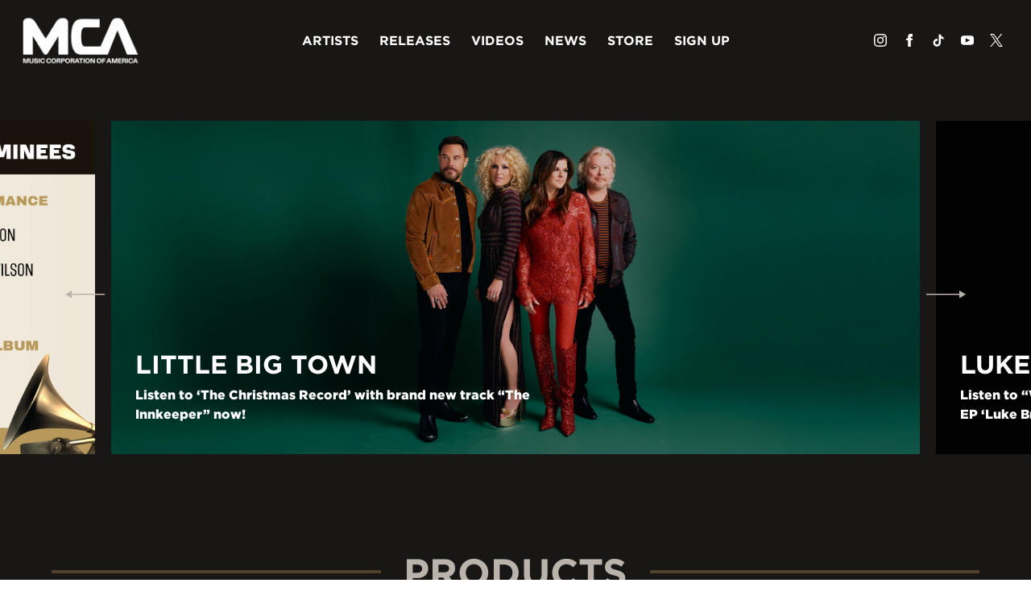

--- FILE ---
content_type: text/html; charset=UTF-8
request_url: https://www.mca.com/
body_size: 36073
content:
<!DOCTYPE html>
<html lang="en-US" class="no-js">

<head><link media="all" href="https://www.mca.com/wp-content/cache/autoptimize/2165/css/autoptimize_4ec6016df548a568209b305c9eeb8484.css" rel="stylesheet">
    <meta charset="UTF-8">
    <meta name="viewport" content="width=device-width, initial-scale=1">
    <title>Home - MCA</title>
    <link rel="profile" href="http://gmpg.org/xfn/11">
        <script type="application/javascript">
window.dataLayer = window.dataLayer || []
window.dataLayer.push({
    'waitForPageviewEvent': true,
    'platform': 'Grand Royal',
})
</script><!-- Google Tag Manager -->
<script>(function(w,d,s,l,i){w[l]=w[l]||[];w[l].push({'gtm.start':
new Date().getTime(),event:'gtm.js'});var f=d.getElementsByTagName(s)[0],
j=d.createElement(s),dl=l!='dataLayer'?'&l='+l:'';j.async=true;j.src=
'https://www.googletagmanager.com/gtm.js?id='+i+dl;f.parentNode.insertBefore(j,f);
})(window,document,'script','dataLayer','GTM-TK6T85');</script>
<!-- End Google Tag Manager -->    <script type="text/javascript">window.PUSH_GLOBAL = {geo_ip_country: 'US', ip_lookup: 'varnish'};</script><meta name='robots' content='index, follow, max-image-preview:large, max-snippet:-1, max-video-preview:-1' />

	<!-- This site is optimized with the Yoast SEO plugin v23.7 - https://yoast.com/wordpress/plugins/seo/ -->
	<meta name="description" content="-2789" />
	<link rel="canonical" href="https://www.mca.com/" />
	<meta property="og:locale" content="en_US" />
	<meta property="og:type" content="website" />
	<meta property="og:title" content="MCA - Official Site" />
	<meta property="og:description" content="Official Site" />
	<meta property="og:url" content="https://www.mca.com/" />
	<meta property="og:site_name" content="MCA" />
	<meta property="article:modified_time" content="2025-04-24T13:34:29+00:00" />
	<meta property="og:image" content="https://www.mca.com/wp-content/uploads/sites/2165/2025/04/mca-og-compressed.jpg" />
	<meta property="og:image:width" content="1200" />
	<meta property="og:image:height" content="630" />
	<meta property="og:image:type" content="image/jpeg" />
	<meta name="twitter:card" content="summary_large_image" />
	<meta name="twitter:title" content="MCA - Official Site" />
	<meta name="twitter:description" content="Official Site" />
	<meta name="twitter:image" content="https://www.mca.com/wp-content/uploads/sites/2165/2023/01/UMGN-Label-Site1-compressed.jpg" />
	<script type="application/ld+json" class="yoast-schema-graph">{"@context":"https://schema.org","@graph":[{"@type":"WebPage","@id":"https://www.mca.com/","url":"https://www.mca.com/","name":"Home - MCA","isPartOf":{"@id":"https://www.mca.com/#website"},"datePublished":"2022-12-17T01:17:55+00:00","dateModified":"2025-04-24T13:34:29+00:00","description":"-2789","breadcrumb":{"@id":"https://www.mca.com/#breadcrumb"},"inLanguage":"en-US","potentialAction":[{"@type":"ReadAction","target":["https://www.mca.com/"]}]},{"@type":"BreadcrumbList","@id":"https://www.mca.com/#breadcrumb","itemListElement":[{"@type":"ListItem","position":1,"name":"Home"}]},{"@type":"WebSite","@id":"https://www.mca.com/#website","url":"https://www.mca.com/","name":"MCA","description":"Official Site","potentialAction":[{"@type":"SearchAction","target":{"@type":"EntryPoint","urlTemplate":"https://www.mca.com/?s={search_term_string}"},"query-input":{"@type":"PropertyValueSpecification","valueRequired":true,"valueName":"search_term_string"}}],"inLanguage":"en-US"}]}</script>
	<!-- / Yoast SEO plugin. -->


<link rel='dns-prefetch' href='//cdnjs.cloudflare.com' />
<link rel='dns-prefetch' href='//s3.amazonaws.com' />
<link rel='dns-prefetch' href='//fonts.googleapis.com' />
<script type="text/javascript">
/* <![CDATA[ */
window._wpemojiSettings = {"baseUrl":"https:\/\/s.w.org\/images\/core\/emoji\/15.0.3\/72x72\/","ext":".png","svgUrl":"https:\/\/s.w.org\/images\/core\/emoji\/15.0.3\/svg\/","svgExt":".svg","source":{"concatemoji":"https:\/\/www.mca.com\/wp-includes\/js\/wp-emoji-release.min.js?ver=6.6.4"}};
/*! This file is auto-generated */
!function(i,n){var o,s,e;function c(e){try{var t={supportTests:e,timestamp:(new Date).valueOf()};sessionStorage.setItem(o,JSON.stringify(t))}catch(e){}}function p(e,t,n){e.clearRect(0,0,e.canvas.width,e.canvas.height),e.fillText(t,0,0);var t=new Uint32Array(e.getImageData(0,0,e.canvas.width,e.canvas.height).data),r=(e.clearRect(0,0,e.canvas.width,e.canvas.height),e.fillText(n,0,0),new Uint32Array(e.getImageData(0,0,e.canvas.width,e.canvas.height).data));return t.every(function(e,t){return e===r[t]})}function u(e,t,n){switch(t){case"flag":return n(e,"\ud83c\udff3\ufe0f\u200d\u26a7\ufe0f","\ud83c\udff3\ufe0f\u200b\u26a7\ufe0f")?!1:!n(e,"\ud83c\uddfa\ud83c\uddf3","\ud83c\uddfa\u200b\ud83c\uddf3")&&!n(e,"\ud83c\udff4\udb40\udc67\udb40\udc62\udb40\udc65\udb40\udc6e\udb40\udc67\udb40\udc7f","\ud83c\udff4\u200b\udb40\udc67\u200b\udb40\udc62\u200b\udb40\udc65\u200b\udb40\udc6e\u200b\udb40\udc67\u200b\udb40\udc7f");case"emoji":return!n(e,"\ud83d\udc26\u200d\u2b1b","\ud83d\udc26\u200b\u2b1b")}return!1}function f(e,t,n){var r="undefined"!=typeof WorkerGlobalScope&&self instanceof WorkerGlobalScope?new OffscreenCanvas(300,150):i.createElement("canvas"),a=r.getContext("2d",{willReadFrequently:!0}),o=(a.textBaseline="top",a.font="600 32px Arial",{});return e.forEach(function(e){o[e]=t(a,e,n)}),o}function t(e){var t=i.createElement("script");t.src=e,t.defer=!0,i.head.appendChild(t)}"undefined"!=typeof Promise&&(o="wpEmojiSettingsSupports",s=["flag","emoji"],n.supports={everything:!0,everythingExceptFlag:!0},e=new Promise(function(e){i.addEventListener("DOMContentLoaded",e,{once:!0})}),new Promise(function(t){var n=function(){try{var e=JSON.parse(sessionStorage.getItem(o));if("object"==typeof e&&"number"==typeof e.timestamp&&(new Date).valueOf()<e.timestamp+604800&&"object"==typeof e.supportTests)return e.supportTests}catch(e){}return null}();if(!n){if("undefined"!=typeof Worker&&"undefined"!=typeof OffscreenCanvas&&"undefined"!=typeof URL&&URL.createObjectURL&&"undefined"!=typeof Blob)try{var e="postMessage("+f.toString()+"("+[JSON.stringify(s),u.toString(),p.toString()].join(",")+"));",r=new Blob([e],{type:"text/javascript"}),a=new Worker(URL.createObjectURL(r),{name:"wpTestEmojiSupports"});return void(a.onmessage=function(e){c(n=e.data),a.terminate(),t(n)})}catch(e){}c(n=f(s,u,p))}t(n)}).then(function(e){for(var t in e)n.supports[t]=e[t],n.supports.everything=n.supports.everything&&n.supports[t],"flag"!==t&&(n.supports.everythingExceptFlag=n.supports.everythingExceptFlag&&n.supports[t]);n.supports.everythingExceptFlag=n.supports.everythingExceptFlag&&!n.supports.flag,n.DOMReady=!1,n.readyCallback=function(){n.DOMReady=!0}}).then(function(){return e}).then(function(){var e;n.supports.everything||(n.readyCallback(),(e=n.source||{}).concatemoji?t(e.concatemoji):e.wpemoji&&e.twemoji&&(t(e.twemoji),t(e.wpemoji)))}))}((window,document),window._wpemojiSettings);
/* ]]> */
</script>


<style id='wp-emoji-styles-inline-css' type='text/css'>

	img.wp-smiley, img.emoji {
		display: inline !important;
		border: none !important;
		box-shadow: none !important;
		height: 1em !important;
		width: 1em !important;
		margin: 0 0.07em !important;
		vertical-align: -0.1em !important;
		background: none !important;
		padding: 0 !important;
	}
</style>

<style id='classic-theme-styles-inline-css' type='text/css'>
/*! This file is auto-generated */
.wp-block-button__link{color:#fff;background-color:#32373c;border-radius:9999px;box-shadow:none;text-decoration:none;padding:calc(.667em + 2px) calc(1.333em + 2px);font-size:1.125em}.wp-block-file__button{background:#32373c;color:#fff;text-decoration:none}
</style>

<style id='global-styles-inline-css' type='text/css'>
body{--wp--preset--color--black: #000000;--wp--preset--color--cyan-bluish-gray: #abb8c3;--wp--preset--color--white: #ffffff;--wp--preset--color--pale-pink: #f78da7;--wp--preset--color--vivid-red: #cf2e2e;--wp--preset--color--luminous-vivid-orange: #ff6900;--wp--preset--color--luminous-vivid-amber: #fcb900;--wp--preset--color--light-green-cyan: #7bdcb5;--wp--preset--color--vivid-green-cyan: #00d084;--wp--preset--color--pale-cyan-blue: #8ed1fc;--wp--preset--color--vivid-cyan-blue: #0693e3;--wp--preset--color--vivid-purple: #9b51e0;--wp--preset--gradient--vivid-cyan-blue-to-vivid-purple: linear-gradient(135deg,rgba(6,147,227,1) 0%,rgb(155,81,224) 100%);--wp--preset--gradient--light-green-cyan-to-vivid-green-cyan: linear-gradient(135deg,rgb(122,220,180) 0%,rgb(0,208,130) 100%);--wp--preset--gradient--luminous-vivid-amber-to-luminous-vivid-orange: linear-gradient(135deg,rgba(252,185,0,1) 0%,rgba(255,105,0,1) 100%);--wp--preset--gradient--luminous-vivid-orange-to-vivid-red: linear-gradient(135deg,rgba(255,105,0,1) 0%,rgb(207,46,46) 100%);--wp--preset--gradient--very-light-gray-to-cyan-bluish-gray: linear-gradient(135deg,rgb(238,238,238) 0%,rgb(169,184,195) 100%);--wp--preset--gradient--cool-to-warm-spectrum: linear-gradient(135deg,rgb(74,234,220) 0%,rgb(151,120,209) 20%,rgb(207,42,186) 40%,rgb(238,44,130) 60%,rgb(251,105,98) 80%,rgb(254,248,76) 100%);--wp--preset--gradient--blush-light-purple: linear-gradient(135deg,rgb(255,206,236) 0%,rgb(152,150,240) 100%);--wp--preset--gradient--blush-bordeaux: linear-gradient(135deg,rgb(254,205,165) 0%,rgb(254,45,45) 50%,rgb(107,0,62) 100%);--wp--preset--gradient--luminous-dusk: linear-gradient(135deg,rgb(255,203,112) 0%,rgb(199,81,192) 50%,rgb(65,88,208) 100%);--wp--preset--gradient--pale-ocean: linear-gradient(135deg,rgb(255,245,203) 0%,rgb(182,227,212) 50%,rgb(51,167,181) 100%);--wp--preset--gradient--electric-grass: linear-gradient(135deg,rgb(202,248,128) 0%,rgb(113,206,126) 100%);--wp--preset--gradient--midnight: linear-gradient(135deg,rgb(2,3,129) 0%,rgb(40,116,252) 100%);--wp--preset--font-size--small: 13px;--wp--preset--font-size--medium: 20px;--wp--preset--font-size--large: 36px;--wp--preset--font-size--x-large: 42px;--wp--preset--spacing--20: 0.44rem;--wp--preset--spacing--30: 0.67rem;--wp--preset--spacing--40: 1rem;--wp--preset--spacing--50: 1.5rem;--wp--preset--spacing--60: 2.25rem;--wp--preset--spacing--70: 3.38rem;--wp--preset--spacing--80: 5.06rem;--wp--preset--shadow--natural: 6px 6px 9px rgba(0, 0, 0, 0.2);--wp--preset--shadow--deep: 12px 12px 50px rgba(0, 0, 0, 0.4);--wp--preset--shadow--sharp: 6px 6px 0px rgba(0, 0, 0, 0.2);--wp--preset--shadow--outlined: 6px 6px 0px -3px rgba(255, 255, 255, 1), 6px 6px rgba(0, 0, 0, 1);--wp--preset--shadow--crisp: 6px 6px 0px rgba(0, 0, 0, 1);}:where(.is-layout-flex){gap: 0.5em;}:where(.is-layout-grid){gap: 0.5em;}body .is-layout-flow > .alignleft{float: left;margin-inline-start: 0;margin-inline-end: 2em;}body .is-layout-flow > .alignright{float: right;margin-inline-start: 2em;margin-inline-end: 0;}body .is-layout-flow > .aligncenter{margin-left: auto !important;margin-right: auto !important;}body .is-layout-constrained > .alignleft{float: left;margin-inline-start: 0;margin-inline-end: 2em;}body .is-layout-constrained > .alignright{float: right;margin-inline-start: 2em;margin-inline-end: 0;}body .is-layout-constrained > .aligncenter{margin-left: auto !important;margin-right: auto !important;}body .is-layout-constrained > :where(:not(.alignleft):not(.alignright):not(.alignfull)){max-width: var(--wp--style--global--content-size);margin-left: auto !important;margin-right: auto !important;}body .is-layout-constrained > .alignwide{max-width: var(--wp--style--global--wide-size);}body .is-layout-flex{display: flex;}body .is-layout-flex{flex-wrap: wrap;align-items: center;}body .is-layout-flex > *{margin: 0;}body .is-layout-grid{display: grid;}body .is-layout-grid > *{margin: 0;}:where(.wp-block-columns.is-layout-flex){gap: 2em;}:where(.wp-block-columns.is-layout-grid){gap: 2em;}:where(.wp-block-post-template.is-layout-flex){gap: 1.25em;}:where(.wp-block-post-template.is-layout-grid){gap: 1.25em;}.has-black-color{color: var(--wp--preset--color--black) !important;}.has-cyan-bluish-gray-color{color: var(--wp--preset--color--cyan-bluish-gray) !important;}.has-white-color{color: var(--wp--preset--color--white) !important;}.has-pale-pink-color{color: var(--wp--preset--color--pale-pink) !important;}.has-vivid-red-color{color: var(--wp--preset--color--vivid-red) !important;}.has-luminous-vivid-orange-color{color: var(--wp--preset--color--luminous-vivid-orange) !important;}.has-luminous-vivid-amber-color{color: var(--wp--preset--color--luminous-vivid-amber) !important;}.has-light-green-cyan-color{color: var(--wp--preset--color--light-green-cyan) !important;}.has-vivid-green-cyan-color{color: var(--wp--preset--color--vivid-green-cyan) !important;}.has-pale-cyan-blue-color{color: var(--wp--preset--color--pale-cyan-blue) !important;}.has-vivid-cyan-blue-color{color: var(--wp--preset--color--vivid-cyan-blue) !important;}.has-vivid-purple-color{color: var(--wp--preset--color--vivid-purple) !important;}.has-black-background-color{background-color: var(--wp--preset--color--black) !important;}.has-cyan-bluish-gray-background-color{background-color: var(--wp--preset--color--cyan-bluish-gray) !important;}.has-white-background-color{background-color: var(--wp--preset--color--white) !important;}.has-pale-pink-background-color{background-color: var(--wp--preset--color--pale-pink) !important;}.has-vivid-red-background-color{background-color: var(--wp--preset--color--vivid-red) !important;}.has-luminous-vivid-orange-background-color{background-color: var(--wp--preset--color--luminous-vivid-orange) !important;}.has-luminous-vivid-amber-background-color{background-color: var(--wp--preset--color--luminous-vivid-amber) !important;}.has-light-green-cyan-background-color{background-color: var(--wp--preset--color--light-green-cyan) !important;}.has-vivid-green-cyan-background-color{background-color: var(--wp--preset--color--vivid-green-cyan) !important;}.has-pale-cyan-blue-background-color{background-color: var(--wp--preset--color--pale-cyan-blue) !important;}.has-vivid-cyan-blue-background-color{background-color: var(--wp--preset--color--vivid-cyan-blue) !important;}.has-vivid-purple-background-color{background-color: var(--wp--preset--color--vivid-purple) !important;}.has-black-border-color{border-color: var(--wp--preset--color--black) !important;}.has-cyan-bluish-gray-border-color{border-color: var(--wp--preset--color--cyan-bluish-gray) !important;}.has-white-border-color{border-color: var(--wp--preset--color--white) !important;}.has-pale-pink-border-color{border-color: var(--wp--preset--color--pale-pink) !important;}.has-vivid-red-border-color{border-color: var(--wp--preset--color--vivid-red) !important;}.has-luminous-vivid-orange-border-color{border-color: var(--wp--preset--color--luminous-vivid-orange) !important;}.has-luminous-vivid-amber-border-color{border-color: var(--wp--preset--color--luminous-vivid-amber) !important;}.has-light-green-cyan-border-color{border-color: var(--wp--preset--color--light-green-cyan) !important;}.has-vivid-green-cyan-border-color{border-color: var(--wp--preset--color--vivid-green-cyan) !important;}.has-pale-cyan-blue-border-color{border-color: var(--wp--preset--color--pale-cyan-blue) !important;}.has-vivid-cyan-blue-border-color{border-color: var(--wp--preset--color--vivid-cyan-blue) !important;}.has-vivid-purple-border-color{border-color: var(--wp--preset--color--vivid-purple) !important;}.has-vivid-cyan-blue-to-vivid-purple-gradient-background{background: var(--wp--preset--gradient--vivid-cyan-blue-to-vivid-purple) !important;}.has-light-green-cyan-to-vivid-green-cyan-gradient-background{background: var(--wp--preset--gradient--light-green-cyan-to-vivid-green-cyan) !important;}.has-luminous-vivid-amber-to-luminous-vivid-orange-gradient-background{background: var(--wp--preset--gradient--luminous-vivid-amber-to-luminous-vivid-orange) !important;}.has-luminous-vivid-orange-to-vivid-red-gradient-background{background: var(--wp--preset--gradient--luminous-vivid-orange-to-vivid-red) !important;}.has-very-light-gray-to-cyan-bluish-gray-gradient-background{background: var(--wp--preset--gradient--very-light-gray-to-cyan-bluish-gray) !important;}.has-cool-to-warm-spectrum-gradient-background{background: var(--wp--preset--gradient--cool-to-warm-spectrum) !important;}.has-blush-light-purple-gradient-background{background: var(--wp--preset--gradient--blush-light-purple) !important;}.has-blush-bordeaux-gradient-background{background: var(--wp--preset--gradient--blush-bordeaux) !important;}.has-luminous-dusk-gradient-background{background: var(--wp--preset--gradient--luminous-dusk) !important;}.has-pale-ocean-gradient-background{background: var(--wp--preset--gradient--pale-ocean) !important;}.has-electric-grass-gradient-background{background: var(--wp--preset--gradient--electric-grass) !important;}.has-midnight-gradient-background{background: var(--wp--preset--gradient--midnight) !important;}.has-small-font-size{font-size: var(--wp--preset--font-size--small) !important;}.has-medium-font-size{font-size: var(--wp--preset--font-size--medium) !important;}.has-large-font-size{font-size: var(--wp--preset--font-size--large) !important;}.has-x-large-font-size{font-size: var(--wp--preset--font-size--x-large) !important;}
:where(.wp-block-columns.is-layout-flex){gap: 2em;}:where(.wp-block-columns.is-layout-grid){gap: 2em;}
.wp-block-pullquote{font-size: 1.5em;line-height: 1.6;}
.wp-block-navigation a:where(:not(.wp-element-button)){color: inherit;}
:where(.wp-block-post-template.is-layout-flex){gap: 1.25em;}:where(.wp-block-post-template.is-layout-grid){gap: 1.25em;}
</style>


<style id='grand-royal-layout-multipage-frontend-styles-inline-css' type='text/css'>

                    @media only screen and (min-width: 70em) {
                        #home-artists-section .home-artists-shortcode-container {
                            max-width: calc(70em + 0px);
                        }
                    }
                    #home-artists-section .home-artists-shortcode-container #artists {
                        padding: 0px;
                    }
                
                        @media only screen and (min-width: 70em) {
                            #home-music-section .home-music-shortcode-container {
                                max-width: calc(70em + 0px);
                            }
                        }
                    

                    @media only screen and (min-width: 70em) {
                        #home-artists-section .home-artists-shortcode-container {
                            max-width: calc(70em + 0px);
                        }
                    }
                    #home-artists-section .home-artists-shortcode-container #artists {
                        padding: 0px;
                    }
                
                        @media only screen and (min-width: 70em) {
                            #home-music-section .home-music-shortcode-container {
                                max-width: calc(70em + 0px);
                            }
                        }
                    
</style>


<style id='grGlobalMainStyles-inline-css' type='text/css'>

        @media only screen and (max-width: 56.25em) {
          .evidon-banner {
            display: -webkit-box !important;
            display: -webkit-flex !important;
            display: -moz-flex !important;
            display: -ms-flexbox !important;
            display: flex !important;
            -webkit-flex-wrap: wrap;
            -moz-flex-wrap: wrap;
            -ms-flex-wrap: wrap;
            flex-wrap: wrap;
            -webkit-box-pack: center;
            -ms-flex-pack: center;
            -webkit-justify-content: center;
            -moz-justify-content: center;
            justify-content: center; }
          .evidon-banner .evidon-banner-collapse-message {
              width: 100%; } }
        

            .evidon-notice-link {
                white-space: nowrap;
            }
            .evidon-consent-link {
                display: -webkit-box;
                display: -webkit-flex;
                display: -moz-flex;
                display: -ms-flexbox;
                display: flex;
                -webkit-box-align: center;
                -ms-flex-align: center;
                -webkit-align-items: center;
                -moz-align-items: center;
                align-items: center;
            }
            .evidon-notice-link a {
                font-size: 100% !important;
            }
        
</style>











<link rel='stylesheet' id='gfont-css' href='https://fonts.googleapis.com/css?family=Lato%3A300%2C400%2C700%2C900&#038;ver=6.6.4' type='text/css' media='all' />
<link rel='stylesheet' id='google-font-Raleway-css' href='https://fonts.googleapis.com/css?family=Raleway&#038;ver=6.6.4' type='text/css' media='all' />
<link rel='stylesheet' id='google-font-Roboto-css' href='https://fonts.googleapis.com/css?family=Roboto&#038;ver=6.6.4' type='text/css' media='all' />
<link rel='stylesheet' id='google-font--css' href='https://fonts.googleapis.com/css?family&#038;ver=6.6.4' type='text/css' media='all' />








<style id='wp-dynamic-css-grand-royal-layout-multipage-header-skin-styles-inline-css' type='text/css'>
  .site-header, .site-header .slide-menu-gr-container { background-color: #ffffff; }  @media only screen and (min-width: 50em){ .site-header.site-header-transparent .slide-menu-gr-container { background-color: transparent; } }  .site-header.site-header-transparent #slide-menu-gr.docked{ background-color: #ffffff; }  .site-header .slide-menu-gr-container { font-family: Roboto; font-weight: 100; }  .site-header #menu-main a { color: #aa2330; fill: #aa2330; } .site-header #menu-social a { color: #000; fill: #000; } .site-header #menu-main a:hover { color: #aa2330; fill: #aa2330; } .site-header #menu-social a:hover { color: #182b2f; fill: #182b2f; }    .site-header #menu-main .menu-item-social a { fill: #000; } .site-header #menu-main .menu-item-social a svg.h, .site-header #menu-main .menu-item-social a img { height: 25px; max-width: 25px; } .site-header #menu-main .menu-item-social a svg.w { width: 25px; max-height: 25px; }  .menu-social-container li, .menu-social-container li a, .menu-social-container li a .icon, .umggr-fixed-social-menu-container li, .umggr-fixed-social-menu-container li a, .umggr-fixed-social-menu-container li .icon { font-size: 25px; color: #000; } .umggr-fixed-social-menu-container.umggr-fixed-social-menu-top-left   .umggr-fixed-social-menu   li.community   .community-container   a.community-members-phone-number, .umggr-fixed-social-menu-container.umggr-fixed-social-menu-bottom-left   .umggr-fixed-social-menu   li.community   .community-container   a.community-members-phone-number, .umggr-fixed-social-menu-container.umggr-fixed-social-menu-middle-left   .umggr-fixed-social-menu   li.community   .community-container   a.community-members-phone-number { left: 25px; } .umggr-fixed-social-menu-container.umggr-fixed-social-menu-top-right   .umggr-fixed-social-menu   li.community   .community-container   a.community-members-phone-number, .umggr-fixed-social-menu-container.umggr-fixed-social-menu-bottom-right   .umggr-fixed-social-menu   li.community   .community-container   a.community-members-phone-number, .umggr-fixed-social-menu-container.umggr-fixed-social-menu-middle-right   .umggr-fixed-social-menu   li.community   .community-container   a.community-members-phone-number { right: 25px; }  .site-header #menu-main .active-page a { color: #aa2330; }  .site-header .newsletter-header svg { fill: #fff; } .site-header .mobile-nav-header span { background-color: #aa2330; }  @media screen and (min-width: 800px) { .site-header.site-header-transparent #menu-main a { color: #ffffff; }   .site-header.site-header-transparent #menu-main a:hover { color: #000000; }    .site-header.site-header-transparent #menu-main .active-page a { color: #000000; } }  #slide-menu-gr-peakaboo .slide-menu-gr-child, #slide-menu-gr-filter .slide-menu-gr-filter-toggle, #slide-menu-gr-filter .slide-menu-gr-peakaboo { background-color: #000000; } #slide-menu-gr-peakaboo .slide-menu-gr-child.slide-menu-transparent { background-color: transparent; }  #slide-menu-gr-peakaboo .slide-menu-gr-child .slide-menu-gr-item a, #slide-menu-gr-filter .slide-menu-gr-peakaboo .slide-menu-gr-item a { color: #ffffff; } #slide-menu-gr-peakaboo .slide-menu-gr-child .slide-menu-gr-item a svg, #slide-menu-gr-filter .slide-menu-gr-peakaboo .slide-menu-gr-item a svg { fill: #ffffff; } #slide-menu-gr-peakaboo .slide-menu-gr-item button.ae-follow-spotify-button { background-color: #000; }  @media screen and (min-width: 800px) { #slide-menu-gr-peakaboo     .slide-menu-gr-child.slide-menu-transparent     .slide-menu-gr-item     a,   #slide-menu-gr-filter     .slide-menu-gr-peakaboo     .slide-menu-transparent     .slide-menu-gr-item     a { color: #ffffff; }   #slide-menu-gr-peakaboo     .slide-menu-gr-child.slide-menu-transparent     .slide-menu-gr-item     a svg,   #slide-menu-gr-filter     .slide-menu-gr-peakaboo     .slide-menu-transparent     .slide-menu-gr-item       a svg { fill: #ffffff; } }  #slide-menu-gr-filter .slide-menu-gr-filter-toggle { color: #000; background-color: #ffffff; }  #slide-menu-gr-filter .slide-menu-gr-filter-toggle:hover { color: #aa2330; } #slide-menu-gr-peakaboo .slide-menu-gr-child .slide-menu-gr-item a, #slide-menu-gr-filter .slide-menu-gr-peakaboo .slide-menu-gr-item a { color: #ffffff; }  #slide-menu-gr-peakaboo .slide-menu-gr-child .slide-menu-gr-item a:hover, #slide-menu-gr-filter .slide-menu-gr-peakaboo .slide-menu-gr-item a:hover { opacity: 0.6; filter: alpha(opacity=60); color: #fb875e; }  .slide-menu-gr-container .slide-menu-gr-parent .slide-menu-gr-item a:hover { color: #ffffff; } .site-header-transparent   .slide-menu-gr-container   .slide-menu-gr-parent   .slide-menu-gr-item   a:hover { color: #ffffff; } .slide-menu-gr-container   .slide-menu-gr-parent   .slide-menu-gr-item.with-children   .slide-menu-gr-child   .slide-menu-gr-item   a { color: #ffffff; opacity: 0.6; filter: alpha(opacity=60); }  @media screen and (min-width: 800px) { .site-header-transparent     .slide-menu-gr-container     .slide-menu-gr-parent     .slide-menu-gr-item     a:hover,   .slide-menu-gr-container     .slide-menu-gr-parent     .slide-menu-gr-item.with-children     .slide-menu-gr-child.slide-menu-transparent     .slide-menu-gr-item     a { color: #ffffff; }   .slide-menu-gr-container     .slide-menu-gr-parent     .slide-menu-gr-item.with-children     .slide-menu-gr-child     .slide-menu-gr-item     a { color: #aa2330; opacity: 1; filter: alpha(opacity=100); } }  #slide-menu-gr-peakaboo   .slide-menu-gr-child.slide-menu-transparent   .slide-menu-gr-item   a:hover, #slide-menu-gr-filter   .slide-menu-gr-peakaboo   .slide-menu-transparent   .slide-menu-gr-item   a:hover { color: #000000; opacity: 1; filter: alpha(opacity=100); }  .page-navigation.bar .back-button { background-color: #ffffff; } .page-navigation.bar .back-button polyline { stroke: #000; }  .site-header .header-mailing-list .ae-cform-container a { background-color: #fb875e; color: #fff; }  .site-header .header-mailing-list .ae-cform-container a:hover { color: #fff; opacity: 0.6; filter: alpha(opacity=60); } #umggr-loader { background-color: #ffffff; } #umggr-splash { background-color: #ffffff; } .close-modal, .splash-mute-unmute { background-color: #aa2330; } .splash-mute-unmute a { color: #000; }    
</style>
<style id='wp-dynamic-css-grand-royal-layout-multipage-footer-skin-styles-inline-css' type='text/css'>
  #site-footer .footer-links { background-color: #fefefe; color: #2d2d2d; }  #site-footer .footer-legal { background-color: #eee; }  #site-footer .footer-legal a { color: #000; }  #site-footer .footer-legal a:hover { opacity: 0.6; filter: alpha(opacity=60); color: #000; }  #site-footer .footer-social-menu a { color: #2d2d2d; fill: #2d2d2d; } #site-footer .footer-social-menu button.ae-follow-spotify-button { background-color: #2d2d2d; } #site-footer .footer-social-menu a svg .background { fill: #fefefe; }  #site-footer .footer-social-menu a:hover { color: #fb875e; fill: #fb875e; } #site-footer .footer-social-menu button.ae-follow-spotify-button { background-color: #000; } #site-footer .footer-social-menu button.ae-follow-spotify-button:hover { background-color: #fb875e; }  #site-footer .footer-social-menu li svg.h { height: 25px; max-width: 25px; } #site-footer .footer-social-menu li svg.w { width: 25px; max-height: 25px; } #site-footer .footer-social-menu li .icon.fa { font-size: 25px; } #site-footer button.ae-follow-spotify-button { background-color: #000; }  #site-footer .footer-social-menu button.ae-follow-spotify-button { background-color: #000; } #site-footer .footer-social-menu button.ae-follow-spotify-button:hover { background-color: #000; }  #site-footer .footer-links .ae-cform-container { color: #2d2d2d; }  #site-footer .footer-links .ae-cform-container a { background-color: #fb875e; color: #fff; }  #site-footer .footer-links .ae-cform-container a:hover { color: #fff; opacity: 0.6; filter: alpha(opacity=60); }  #site-footer .mobile-spacer { background-color: #ffffff; }  #site-footer [id^="menu-social"] .menu-item a { color: #000; fill: #000; }  #site-footer [id^="menu-social"] .menu-item a:hover { color: #182b2f; fill: #182b2f; }  #site-footer [id^="menu-social"] a .icon.fa { color: #000; fill: #000; }  #site-footer [id^="menu-social"] a .icon.fa:hover { color: #182b2f; fill: #182b2f; }  #docked-menu-gr { background-color: #aa2330; } #docked-menu-gr ul li svg { fill: #ffffff; }   
</style>
<style id='wp-dynamic-css-grand-royal-layout-multipage-homesections-skin-styles-inline-css' type='text/css'>
  .home #home-news-section .section-header h2, .home #home-news-section .slide-snippet h2 { color: #000; }  .home #home-news-section .section-header a, .home #home-news-section .slide-snippet a, .home #home-news-section .news-tiled a.news-load-more { color: #000; }  .home #home-news-section .section-header a:hover, .home #home-news-section .slide-snippet a:hover, .home #home-news-section .news-tiled a.news-load-more:hover { color: #aa2330; }  .home #home-news-section .color-palette-bg { background-color: #aa2330; }  .home #home-news-section .news-tiled a.news-load-more, .home #home-news-section .section-header { background-color: #aa2330; }    .video-overlay i { background-color: #aa2330; color: #000; }    .video-overlay .mute-unmute:before { background-color: #aa2330; color: #000; }  .home #home-video-section .section-header { background-color: #aa2330; }    .home #home-tour-section #tour-message, .home #home-tour-section .tour-table header, .home #home-tour-section p { color: #000; }  .home #home-tour-section.home { border-top: 1px solid #aa2330; }  .home #home-tour-section .tour-table .tour-table-row-date a, .home #home-tour-section .tour-table .tour-table-row-venue a, .home #home-tour-section .tour-table .tour-table-row-city a, .home #home-tour-section .tour-table .tour-table-row-tickets a { color: #000; }  .home #home-tour-section .tour-table .tour-table-row-date a:hover, .home #home-tour-section .tour-table .tour-table-row-venue a:hover, .home #home-tour-section .tour-table .tour-table-row-city a:hover, .home #home-tour-section .tour-table .tour-table-row-tickets a:hover { opacity: 0.6; filter: alpha(opacity=60); color: #aa2330; }  .home #home-tour-section .page-navigation.button .a-button { background-color: #aa2330; color: #000; }  .home #home-tour-section .section-header { background-color: #aa2330; }    .home #home-store-section .section-header h2 { color: #000; }  #home-store-section .section-header a { color: #000; }  .home #home-store-section .section__inner a { color: #000; }  .home #home-store-section .section__inner a:hover { color: #aa2330; }  .home #home-store-section > .section-header { background-color: #aa2330; }  .home #home-store-section .section-footer__inner button { background-color: #aa2330; color: #000; }  .home #home-store-section .section__inner, .home #home-store-section .section__inner h1, .home #home-store-section .section__inner h2, .home .umg-component-cart .cart-panel, .home .umg-component-cart .cart-panel h1, .home .umg-component-cart .cart-panel h2, .home .umg-component-cart .cart-panel h3, .home .umg-component-cart .tab .icon, .home .umg-component-cart .quantity__button, .home .umg-component-cart .cart-footer__checkout .button:nth-child(2) { color: #000; }  .home #home-store-section .product-swatches__values .value { background-color: #aa2330; color: #000; border: 1px solid #000; }  .home #home-store-section .quantity__button, .home #home-store-section div .button:not(.kt-button) { background-color: #aa2330; color: #000; }  .home #home-store-section .product-swatches__values .value:hover { border: 1px solid #aa2330; }  .home #home-store-section .product-swatches__values .value.-is-selected { border-color: #000; outline: #aa2330 solid 1px }  .home #home-store-section .product-swatches__values .value:focus { outline: #000 solid 2px }  .home .umg-component-cart .cart-panel { background-color: #aa2330; }  .home .umg-component-cart .tab, .home .umg-component-cart .cart-item__remove, .home .umg-component-cart .quantity__button, .home .umg-component-cart .cart-footer__checkout .button:nth-child(2) { background-color: #aa2330; }  .home .umg-component-cart .cart-footer__checkout .button:last-child { color: #000; border: 1px solid #aa2330; }    .home #home-videos-section .section-header h2, .home #home-videos-section .slider-gr .video-slider .slide-snippet h2, .home #home-videos-section .slider-gr .video-slider .slide-image h2, .home #home-videos-section .slider-gr .video-slider .slide-snippet span, .home #home-videos-section .umg-gr-display-layout-slider-v2 h2 { color: #000; }  .home #home-videos-section .umg-gr-display-layout-slider-v2 .play-button:hover { background-color: #000; }  .home #home-videos-section .umg-gr-display-layout-slider-v2 .play-button{ background-color: #000; color: #aa2330; }  #home-videos-section .section-header a { color: #000; }  #home-videos-section .section-header a:hover { color: #000; }  #home-videos-section .section-header, .home #home-videos-section .color-palette-bg { background-color: #aa2330; }  .home #home-videos-section .video-slick-container .slick-arrow { color: #000; }  .home #home-videos-section .video-slick-container .slick-arrow:hover { color: #000; }  @media only screen and (max-width: 50em) { .home #home-videos-section .slider-gr .video-slider .slick-arrow { background-color: #aa2330; } }    .home #home-photo-section .section-header h2, .home #home-photo-section .photo-gallery-container .slick-arrow { color: #000; }  #home-photo-section .section-header a { color: #000; }  #home-photo-section .section-header a:hover { color: #aa2330; }  #home-photo-section .section-header { background-color: #aa2330; }    .home #home-music-section, .home #home-music-section .section-header h2, .home #home-music-section .c-exhibition .item-title .title { color: #000; }  #home-music-section .section-header a, .home #home-music-section .umggr-swiper-container .umggr-swiper-button, .home #home-music-section .umggr-swiper-container .umggr-swiper-button .fa-circle { color: #000; }  #home-music-section .section-header a:hover { color: #000; }  #home-music-section .section-header, .home #home-music-section .c-music-button { background-color: #aa2330; }  .home .disco-tiled .grid-item .release-title-overlay h2 { color: #aa2330; }  .home #home-music-section .home-music-shortcode-container .slick-arrow{ color: #000; }  .home #home-music-section .home-music-shortcode-container .slick-arrow:hover{ color: #000; }    .home #home-newsletter-section .section-header h2 { color: #000; }  .home #home-newsletter-section { color: #000; }  .home #home-newsletter-section a { color: #000; }  .home #home-newsletter-section a:hover { color: #aa2330; }  .home #home-newsletter-section .section-header { background-color: #aa2330; }    .home #home-custom-html-section { color: #000; }  .home #home-custom-html-section a { color: #000; }  .home #home-custom-html-section a:hover { color: #aa2330; }  .home #home-custom-html-section .section-header { bacground-color: #aa2330; }    .home #home-artists-section .section-header h2 { color: #000; }  #home-artists-section .section-header a { color: #000; }  #home-artists-section .section-header a:hover { color: #aa2330; }  #home-artists-section .section-header { background-color: #aa2330; }  .home #home-artists-section h3 { color: #000; }    .home #home-embed-section .section-header h2, .home #home-embed-section p { color: #000; }  .home #home-embed-section .section-header a, .home #home-embed-section a { color: #000; }  .home #home-embed-section .section-header a:hover, .home #home-embed-section a:hover { color: ; }  .home #home-embed-section .section-header { background-color: #aa2330; }
</style>
<style id='wp-dynamic-css-grand-royal-layout-multipage-frontend-skin-styles-inline-css' type='text/css'>
     @font-face { font-family: Raleway; font-weight: 400; font-style: normal; }  @font-face { font-family: Raleway; font-weight: 400; font-style: italic; }  @font-face { font-family: Raleway; font-weight: 700; font-style: normal; }  @font-face { font-family: Raleway; font-weight: 700; font-style: italic; }  .tour-load-more, .music-filter, body { font-family: Raleway; font-weight: normal; background-color: #ffffff; color: #000; }  h1, h2, h3 { color: #000; }  .section-header h2, .section-header a { color: #ffffff; }  .section-header a.link { color: #000; }    .custom-header-font-family > h1, .custom-header-font-family > h2, .custom-header-font-family > h3, .custom-header-font-family .section-header h1, .custom-header-font-family .section-header h2, .custom-header-font-family .section-header h3, .custom-header-font-family div[class*='title-container'] h1, .custom-header-font-family .c-artist-header .title, .custom-header-font-family .c-artist-header .subtitle, #release.custom-header-font-family h1, #custom-page.custom-header-font-family .single-post header h1, #custom-page.custom-header-font-family .single-post header h2, #custom-page.custom-header-font-family .single-post header h3, #news-post.custom-header-font-family .single-post h1, #about.custom-header-font-family header h1, #embed-page.custom-header-font-family h1 { font-family: 'Roboto' !important; }  .custom-header-font-weight > h1, .custom-header-font-weight > h2, .custom-header-font-weight > h3, .custom-header-font-weight .section-header h1, .custom-header-font-weight .section-header h2, .custom-header-font-weight .section-header h3, .custom-header-font-weight div[class*='title-container'] h1, .custom-header-font-weight .c-artist-header .title, .custom-header-font-weight .c-artist-header .subtitle, #release.custom-header-font-weight h1, #custom-page.custom-header-font-weight .single-post header h1, #custom-page.custom-header-font-weight .single-post header h2, #custom-page.custom-header-font-weight .single-post header h3, #news-post.custom-header-font-weight .single-post h1, #about.custom-header-font-weight header h1, #embed-page.custom-header-font-weight h1 { font-weight: normal; !important; }  .custom-header-font-style > h1, .custom-header-font-style > h2, .custom-header-font-style > h3, .custom-header-font-style .section-header h1, .custom-header-font-style .section-header h2, .custom-header-font-style .section-header h3, .custom-header-font-style div[class*='title-container'] h1, .custom-header-font-style .c-artist-header .title, .custom-header-font-style .c-artist-header .subtitle, #release.custom-header-font-style h1, #custom-page.custom-header-font-style .single-post header h1, #custom-page.custom-header-font-style .single-post header h2, #custom-page.custom-header-font-style .single-post header h3, #news-post.custom-header-font-style .single-post h1, #about.custom-header-font-style header h1, #embed-page.custom-header-font-style h1 { font-style: normal; !important; }  .custom-header-font-size > h1, .custom-header-font-size .section-header h1, .custom-header-font-size div[class*='title-container'] h1, .custom-header-font-size .c-artist-header .title, #release.custom-header-font-size h1, #custom-page.custom-header-font-size .single-post header h1, #news-post.custom-header-font-size .single-post h1, #about.custom-header-font-size header h1, #embed-page.custom-header-font-size h1 { font-size: ; !important; line-height: 1.2; }  .custom-header-font-size > h2, .custom-header-font-size .section-header h2, .custom-header-font-size div[class*='title-container'] h2, #custom-page.custom-header-font-size .single-post header h2, .custom-header-font-size .c-artist-header .subtitle { font-size: calc( / 1.5); !important; line-height: 1.2; }  .custom-header-font-size > h3, .custom-header-font-size div[class*='title-container'] h3, #custom-page.custom-header-font-size .single-post header h3 { font-size: calc( / 1.75); !important; line-height: 1.2; }  .custom-header-font-size > h4, .custom-header-font-size > h5, .custom-header-font-size > h6{ font-size: 120%; !important; line-height: 1.2; }    .custom-caption-font-family .c-slider_music__inner .text__content h2.title, .custom-caption-font-family .disco-tiled.isotope-gallery .release-title-overlay h2, .custom-caption-font-family .umggr-disco-jukebox .umggr-swiper-slide .umggr-swiper-html-content .release-title h2, .custom-caption-font-family .c-exhibition.c-exhibition__music h3.title, .custom-caption-font-family .umg-gr-display-layout-slick .video-slider .slide-content h2.caption, .custom-caption-font-family .umg-gr-display-layout-slider-v2 .video-slider .video__content h2.caption, .custom-caption-font-family .umg-gr-display-layout-grid .isotope-gallery-item .slide-snippet h2.caption, .custom-caption-font-family .c-exhibition__video .item-title .title, .custom-caption-font-family .umg-gr-display-layout-slider #video-gallery h2, .custom-caption-font-family .news-tiled .slide-snippet h2, .custom-caption-font-family #artists .slide-title h3, .custom-caption-font-family .section__inner h2, .custom-caption-font-family.photo-galleries .slider-gr .slider-gr-title h2 { font-family: 'Roboto'; !important; }  .custom-caption-font-weight .c-slider_music__inner .text__content h2.title, .custom-caption-font-weight .disco-tiled.isotope-gallery .release-title-overlay h2, .custom-caption-font-weight .umggr-disco-jukebox .umggr-swiper-slide .umggr-swiper-html-content .release-title h2, .custom-caption-font-weight .c-exhibition.c-exhibition__music h3.title, .custom-caption-font-weight .umg-gr-display-layout-slick .video-slider .slide-content h2.caption, .custom-caption-font-weight .umg-gr-display-layout-slider-v2 .video-slider .video__content h2.caption, .custom-caption-font-weight .umg-gr-display-layout-grid .isotope-gallery-item .slide-snippet h2.caption, .custom-caption-font-weight .c-exhibition__video .item-title .title, .custom-caption-font-weight .umg-gr-display-layout-slider #video-gallery h2, .custom-caption-font-weight .news-tiled .slide-snippet h2, .custom-caption-font-weight #artists .slide-title h3, .custom-caption-font-weight .section__inner h2, .custom-caption-font-weight.photo-galleries .slider-gr .slider-gr-title h2 { font-weight: normal; !important; }  .custom-caption-font-style .c-slider_music__inner .text__content h2.title, .custom-caption-font-style .disco-tiled.isotope-gallery .release-title-overlay h2, .custom-caption-font-style .umggr-disco-jukebox .umggr-swiper-slide .umggr-swiper-html-content .release-title h2, .custom-caption-font-style .c-exhibition.c-exhibition__music h3.title, .custom-caption-font-style .umg-gr-display-layout-slick .video-slider .slide-content h2.caption, .custom-caption-font-style .umg-gr-display-layout-slider-v2 .video-slider .video__content h2.caption, .custom-caption-font-style .umg-gr-display-layout-grid .isotope-gallery-item .slide-snippet h2.caption, .custom-caption-font-style .c-exhibition__video .item-title .title, .custom-caption-font-style .umg-gr-display-layout-slider #video-gallery h2, .custom-caption-font-style .news-tiled .slide-snippet h2, .custom-caption-font-style #artists .slide-title h3, .custom-caption-font-style .section__inner h2, .custom-caption-font-style.photo-galleries .slider-gr .slider-gr-title h2 { font-style: normal; !important; }  .custom-caption-font-size .c-slider_music__inner .text__content h2.title, .custom-caption-font-size .disco-tiled.isotope-gallery .release-title-overlay h2, .custom-caption-font-size .umggr-disco-jukebox .umggr-swiper-slide .umggr-swiper-html-content .release-title h2, .custom-caption-font-size .c-exhibition.c-exhibition__music h3.title, .custom-caption-font-size .umg-gr-display-layout-slick .video-slider .slide-content h2.caption, .custom-caption-font-size .umg-gr-display-layout-slider-v2 .video-slider .video__content h2.caption, .custom-caption-font-size .umg-gr-display-layout-grid .isotope-gallery-item .slide-snippet h2.caption, .custom-caption-font-size .c-exhibition__video .item-title .title, .custom-caption-font-size .umg-gr-display-layout-slider #video-gallery h2, .custom-caption-font-size .news-tiled .slide-snippet h2, .custom-caption-font-size #artists .slide-title h3, .custom-caption-font-size .section__inner h2, .custom-caption-font-size.photo-galleries .slider-gr .slider-gr-title h2 { font-size: ; !important; line-height: 1.2; }    .custom-button-font-family .news-tiled a.news-load-more, .custom-button-font-family .page-navigation.button .a-button, .custom-button-font-family .ae-cform-container input[type="submit"], .custom-button-font-family .a-button, #release.custom-button-font-family .page-navigation.button .a-button, .custom-button-font-family .store-container .section-footer__button-underlay .button .button__label, .custom-button-font-family .store-contain .section-footer__button-underlay .button .button__label, #tour.custom-button-font-family a.track-link, #tour.custom-button-font-family a.my-city-link, #tour.custom-button-font-family a.tour-btn, #home-tour-section.custom-button-font-family a.track-link, #home-tour-section.custom-button-font-family a.my-city-link, #home-tour-section.custom-button-font-family a.tour-btn { font-family: ''; !important; }  .custom-button-font-family .cart-footer__checkout span.button__label{ font-family: ''; !important; display: inline-block; }  .custom-button-font-weight .news-tiled a.news-load-more, .custom-button-font-weight .page-navigation.button .a-button, .custom-button-font-weight .ae-cform-container input[type="submit"], .custom-button-font-weight .a-button, #release.custom-button-font-weight .page-navigation.button .a-button, .custom-button-font-weight .store-container .section-footer__button-underlay .button .button__label, .custom-button-font-weight .store-contain .section-footer__button-underlay .button .button__label, .custom-button-font-weight .cart-footer__checkout span.button__label, #tour.custom-button-font-weight a.track-link, #tour.custom-button-font-weight a.my-city-link, #tour.custom-button-font-weight a.tour-btn, #home-tour-section.custom-button-font-weight a.track-link, #home-tour-section.custom-button-font-weight a.my-city-link, #home-tour-section.custom-button-font-weight a.tour-btn { font-weight: normal; !important; }  .custom-button-font-style .news-tiled a.news-load-more, .custom-button-font-style .page-navigation.button .a-button, .custom-button-font-style .ae-cform-container input[type="submit"], .custom-button-font-style .a-button, #release.custom-button-font-style .page-navigation.button .a-button, .custom-button-font-style .store-container .section-footer__button-underlay .button .button__label, .custom-button-font-style .store-contain .section-footer__button-underlay .button .button__label, .custom-button-font-style .cart-footer__checkout span.button__label, #tour.custom-button-font-style a.track-link, #tour.custom-button-font-style a.my-city-link, #tour.custom-button-font-style a.tour-btn, #home-tour-section.custom-button-font-style a.track-link, #home-tour-section.custom-button-font-style a.my-city-link, #home-tour-section.custom-button-font-style a.tour-btn { font-style: normal; !important; }  .custom-button-font-size .news-tiled a.news-load-more, .custom-button-font-size .page-navigation.button .a-button, .custom-button-font-size .ae-cform-container input[type="submit"], .custom-button-font-size .a-button, #release.custom-button-font-size .page-navigation.button .a-button, .custom-button-font-size .store-container .section-footer__button-underlay .button .button__label, .custom-button-font-size .store-contain .section-footer__button-underlay .button .button__label, .custom-button-font-size .cart-footer__checkout span.button__label, #tour.custom-button-font-size a.track-link, #tour.custom-button-font-size a.my-city-link, #tour.custom-button-font-size a.tour-btn, #home-tour-section.custom-button-font-size a.track-link, #home-tour-section.custom-button-font-size a.my-city-link, #home-tour-section.custom-button-font-size a.tour-btn { font-size: ; !important; line-height: 1.8; }  a, .slick-dots li.slick-active button:before, #news-post .single-post .post-contents a, .tour-table a, .slick-prev, .slick-next, .footer-social-menu a, #artistsFeaturedSlider .slick-prev:after, #artistsFeaturedSlider .slick-next:after, #artistsFeaturedSlider .slick-dots li button:before, #photosFeaturedSlider .slick-prev:after, #photosFeaturedSlider .slick-next:after, #photosFeaturedSlider .slick-dots li button:before, #videosFeaturedSlider .slick-prev:after, #videosFeaturedSlider .slick-next:after, #videosFeaturedSlider .slick-dots li button:before, #newsFeaturedSlider .slick-prev:after, #newsFeaturedSlider .slick-next:after, #newsFeaturedSlider .slick-dots li button:before { color: #000; fill: #000; }  a .svg-icon svg { fill: #000; }  li:hover a .svg-icon svg, a:hover .svg-icon svg { fill: #ffffff; }  li:hover a .svg-icon svg path:first-child, a:hover .svg-icon svg path:first-child { fill: transparent; }  a:hover, a:focus, .slick-dots li.slick-active:hover button:before, .slick-dots li:hover button:before, #news-post .single-post .post-contents a:hover, .tour-table a:hover, #tour .tour-table a:hover, .slick-prev:hover, .slick-prev:focus, .slick-next:hover, .slick-next:focus, #artistsFeaturedSlider .slick-prev:hover:after, #artistsFeaturedSlider .slick-next:hover:after, #artistsFeaturedSlider .slick-dots li button:hover:before, #photosFeaturedSlider .slick-prev:hover:after, #photosFeaturedSlider .slick-next:hover:after, #photosFeaturedSlider .slick-dots li button:hover:before, #videosFeaturedSlider .slick-prev:hover:after, #videosFeaturedSlider .slick-next:hover:after, #videosFeaturedSlider .slick-dots li button:hover:before, #newsFeaturedSlider .slick-prev:hover:after, #newsFeaturedSlider .slick-next:hover:after, #newsFeaturedSlider .slick-dots li button:hover:before { color: #000; fill: #000; }  #newsFeaturedSlider .slide-panel ul li>a:hover { color: #000; fill: #000; }    #docked-menu-gr .slide-menu-burger span { background-color: #000; }    .page-navigation.button .a-button { background-color: #aa2330; color: #ffffff; }  .page-navigation.button .a-button:hover { color: #ffffff; opacity: 0.6; filter: alpha(opacity=60); }  .page-navigation.button .a-button .umggr-spinner.-small { display: none; }  .page-navigation.button .a-button.-is-loading .umggr-spinner { display: inline-block; }    .promo .slider-gr.wide-slide .slider-gr-slide .slide-snippet { background-color: #aa2330; }  .promo p { font-family: Raleway; font-weight: normal; color: #ffffff; }    .video-overlay i { background-color: #ffffff; color: #aa2330; }    .video-overlay .mute-unmute:before { background-color: #ffffff; color: #aa2330; }    #home-store-section.home, #home-photo-section.home, #home-videos-section.home, #home-tour-section.home, #home-news-section.home, #home-embed-section.home, #home-custom-html-section.home, #home-music-section.home, #home-artists-section.home, #home-newsletter-section.home, .multiple-custom-sections { background-position: center center; background-size: cover; background-repeat: no-repeat; margin: 0 auto; padding: 2rem 0; max-width: 100%; }  #home-store-section.home { background-image: ; background-position: center center; background-size: cover; background-repeat: no-repeat; }  #home-photo-section.home { background-image: ; background-position: center center; background-size: cover; background-repeat: no-repeat; }  #home-videos-section.home { background-image: ; background-position: center center; background-size: cover; background-repeat: no-repeat; }  #home-tour-section.home { background-image: ; background-position: center center; background-size: cover; background-repeat: no-repeat; }  #home-news-section.home { background-image: ; background-position: center center; background-size: cover; background-repeat: no-repeat; }  #home-embed-section.home { background-image: ; background-position: center center; background-size: cover; background-repeat: no-repeat; }  #home-newsletter-section.home { background-image: ; background-position: center center; background-size: cover; background-repeat: no-repeat; }  #home-custom-html-section.home { background-image: ; background-position: center center; background-size: cover; background-repeat: no-repeat; }  #home-music-section.home { background-image: ; background-position: center center; background-size: cover; background-repeat: no-repeat; }  #home-artists-section.home { background-image: ; background-position: center center; background-size: cover; background-repeat: no-repeat; }  @media only screen and (max-width: 800px) { #home-store-section.home { background-image: ; background-position: center center; background-size: cover; background-repeat: no-repeat; }      #home-photo-section.home { background-image: ; background-position: center center; background-size: cover; background-repeat: no-repeat; }      #home-videos-section.home { background-image: ; background-position: ; background-size: ; background-repeat: no-repeat; }      #home-tour-section.home { background-image: ; background-position: center center; background-size: cover; background-repeat: no-repeat; }      #home-news-section.home { background-image: ; background-position: center center; background-size: cover; background-repeat: no-repeat; }      #home-embed-section.home { background-image: ; background-position: center center; background-size: cover; background-repeat: no-repeat; }      #home-newsletter-section.home { background-image: ; background-position: center center; background-size: cover; background-repeat: no-repeat; }      #home-custom-html-section.home { background-image: ; background-position: center center; background-size: cover; background-repeat: no-repeat; }      #home-music-section.home { background-image: ; background-position: center center; background-size: cover; background-repeat: no-repeat; }      #home-artists-section.home { background-image: ; background-position: center center; background-size: cover; background-repeat: no-repeat; } }    @media only screen and (max-width: 50em) { .home #home-videos-section .slider-gr .video-slider .slick-arrow { background-color: #aa2330; } }     .section-header { background-color: #aa2330; color: #ffffff; }  .section-header a.roll-link:hover { color: #ffffff; }    .tour-table .tour-table-row-date a, .tour-table .tour-table-row-venue a, .tour-table .tour-table-row-city a, .tour-table .tour-table-row-country a  { color: #000; }  .tour-grid .tour-table-row-date a, .tour-grid .tour-table-row-venue a, .tour-grid .tour-table-row-city a, .tour-grid .tour-table-row-country a{ color: #ffffff; }  .tour-table .tour-table-row-date a:hover, .tour-table .tour-table-row-venue a:hover, .tour-table .tour-table-row-city a:hover, .tour-table .tour-table-row-country a:hover { opacity: 0.6; filter: alpha(opacity=60); color: #000; }  .tour-grid .tour-table-row-date a:hover, .tour-grid .tour-table-row-venue a:hover, .tour-grid .tour-table-row-city a:hover, .tour-grid .tour-table-row-country a:hover{ opacity: 0.6; filter: alpha(opacity=60); color: #ffffff; }  .tour-load-more { text-transform: uppercase; }  .tour-load-more, .tour-table .tour-load-more, .tour-table .tour-btn-bar a, .tour-grid .tour-load-more, .tour-grid .tour-btn-bar a { color: #000; fill: #000; }  #tour .tour-load-more:hover, #tour .tour-table .tour-load-more:hover, #tour .tour-table .tour-btn-bar a:hover, #tour .tour-grid .tour-load-more:hover, #tour .tour-grid .tour-btn-bar a:hover { fill: #000; }  #home-tour-section .tour-table .tour-btn-bar a:hover, #home-tour-section .tour-grid .tour-btn-bar a:hover { opacity: 0.6; }  #home-tour-section.home { border-top: 1px solid #000; }    .tour-grid .tour-grid--container .tour-grid--item { background-color: #aa2330; }     .c-exhibition__item { background-color: #ffffff; font-family: Raleway; font-weight: normal; }  .c-exhibition .item-title .title { color: #000; }    .umggr-swiper-html-content .release-title, .umggr-swiper-html-content .release-subtitle, .umggr-swiper-html-content .discog-item { background-color: #aa2330; }  .umggr-swiper-html-content .links-contain { background-color: #ffffff; }  .umggr-swiper-container .umggr-swiper-button { color: #000; }  .umggr-swiper-container .umggr-swiper-button .fa-circle { color: #aa2330; }    .c-music-button { background-color: #aa2330; }  .c-exhibition .item-buttons .c-music-button a, .c-exhibition .item-buttons .c-music-button svg { color: #000; fill: #000 !important; }  .c-exhibition .item-buttons .c-music-button a:hover, .c-exhibition .item-buttons .c-music-button svg:hover { color: #000; fill: #000 !important; }    #release .release-header { background-color: #aa2330; }  #release .download-links .open-links, body .c-slider_music .download-links .open-links { background-color: #ffffff; }  #release .download-links .links-contain, body .c-slider_music .download-links .links-contain { background-color: #ffffff; }  #release .download-links .links-contain a, .c-slider_music .download-links .links-contain a { color: #000; }  #release .download-links .links-contain li a .svg-icon svg, .c-slider_music .download-links .links-contain li a .svg-icon svg { fill: #000; }  #release .download-links .links-contain li a .svg-icon svg path, .c-slider_music .download-links .links-contain li a .svg-icon svg path { fill: #000; }  #release .download-links .links-contain li a .svg-icon svg path:first-child, .c-slider_music .download-links .links-contain li a .svg-icon svg path:first-child:not(.youtubemusic) { fill: #ffffff; }  #release .download-links .links-contain li:hover, .c-slider_music .download-links .links-contain li:hover { background-color: #aa2330; }  #release .download-links .links-contain.full-logo, .c-slider_music .download-links .links-contain.full-logo { background-color: #ffffff; }  #release .download-links .links-contain.full-logo li:hover, .c-slider_music .download-links .links-contain.full-logo li:hover { background-color: #ffffff; }  #release .download-links .links-contain.full-logo li:hover a, .c-slider_music .download-links .links-contain.full-logo li:hover a { color: #000; }  #release .release-track-row-item { border-bottom: 1px solid #000; color: #000; --track-num-color: #000; }  .disco-tiled .grid-item .release-title-overlay h2 { color: #ffffff; }  #musicFeaturedSlider { background-color: #ffffff; }    .c-exhibition__video .item-description .description { color: #000; }  .c-exhibition__video .item-description .description a { color: #000; }  .c-exhibition__video .item-description .description a:hover { color: ; }    .videos .umg-gr-display-layout-slider-v2 .slider-gr .video-slider .slider-gr-slide .slide-v2-overlay .play-button-wrapper .play-button, .videos .umg-gr-display-layout-slider-v2 .slider-gr .video-slider .slider-gr-slide .video__content .play-button-wrapper .play-button { background-color: #000; color: #ffffff; }  .videos .umg-gr-display-layout-slider-v2 .slider__controls .slick__button { color: #000; }  #videosFeaturedSlider, #videosFeaturedSlider:before, #videosFeaturedSlider:after { background-color: #ffffff; }    .share-links a { background-color: #aa2330; color: #ffffff; }  .share-links a:hover { background-color: #aa2330; color: #ffffff; opacity: 0.6; filter: alpha(opacity=60); box-shadow: 0; }    .pager .pager-digit li a { color: #000; }  .pager .pager-digit .current { background-color: #aa2330; color: #000; border-bottom-color: #000; }  .pager .pager-digit li a:hover { background-color: #aa2330; box-shadow: inset 0 0 1px #aa2330; color: #ffffff; border-bottom-color: #000; }    .photo-galleries .slider-gr .slide-content .image-caption, .photo-galleries .grid-item .image-caption { font-family: Raleway; color: #000; background-color: #ffffff; }    .grand-royal-section-store a, .grand-royal-section-store a h2 { color: #000; }    .color-palette-bg { background-color: #aa2330; }    .fancybox-is-open .fancybox-bg { background-color: #ffffff; opacity: 0.85; }  .fancybox-toolbar { margin: 25px; opacity: 1; visibility: visible; }  .fancybox-toolbar button { background-color: ; color: #000; }  .fancybox-toolbar button:hover { background-color: #ffffff; color: #000; }  #umggr-nav-overlay { background-color: #ffffff; color: #000; opacity: 0.9; }    .news-tiled a.news-load-more { background-color: #aa2330; color: #ffffff; }    .news-tiled .slide-snippet a { color: #ffffff; }  .news-tiled .slide-snippet h2 { color: #000; }  .related-news-slider .umggr-related-news-swiper .umggr-swiper-nav-pagination .swiper-pagination-bullet { background: #000; }    .c-artist-storeslist .list .item { background-color: #aa2330; }  .c-artist-tabs__header { border-bottom: 1px solid #ffffff; }  @media only screen and (min-width: 23.44em) { .c-artist-tabs__header { border-bottom: none; } }  .c-artist-tabs__header .tabs .item, .c-artist-tabs__panels { color: #000; background-color: #aa2330; }  .c-artist-tabs__header .tabs .button { background-color: #aa2330; border-left: 1px solid #ffffff; }  .c-artist-tabs__header .tabs .button svg polyline { stroke: #000; }  .c-artist-tabs__panels .rte { color: #000; }  .c-artist-tabs__panels .rte a { color: #000; }  .c-artist-tabs__panels .rte a:hover { color: #000; }  .c-related-products .horizontal-line { border-top: 1px solid #000; }  .umggr-artist-swiper-pagination .swiper-pagination-bullet { background: #ffffff; }  .umggr-artist-swiper-pagination .swiper-pagination-bullet-active { background: #aa2330; }  .c-artist-storeslist .list .item { border-bottom: 1px solid #ffffff; color: #000; }  .c-artist-storeslist .list .item:hover { border-bottom: 1px solid #ffffff; color: #000; }  .c-artist-videoslider .c-video-slider .slide-overlay { color: #000; }     #custom-page .single-post header h1 { font-family: Raleway; font-weight: normal; color: #000; }  #custom-page .single-post article { font-family: Raleway; font-weight: normal; color: #000; }  #custom-page .single-post .post-contents a { font-family: Raleway; font-weight: normal; color: #000; }  #custom-page .single-post .post-contents a:hover { color: #000; }      .site-search__panel { background-color: #ffffff; }  .c-search-input .button { background-color: #aa2330; }  .c-search-input .button svg { fill: #ffffff; }  .search-results__header { background-color: #aa2330; }  .c-search-input__close svg { fill: #000; }    .umggr-transcend-cookie-choices-footer-container:before { content: ""; }  @media only screen and (min-width: 768px) { .umggr-transcend-cookie-choices-footer-container:before { content: "/"; padding: 0 5px; float: left; } }  .umggr-transcend-cookie-choices-footer { cursor: pointer; }  .umggr-transcend-cookie-choices-footer:hover { opacity: 0.6; }  #_evidon_banner { background:  !important; }  #_evidon_banner #_evidon-message { color:  !important; }  #_evidon_banner #_evidon-message a { color:  !important; }  #_evidon_banner #_evidon-message a:hover { color:  !important; }  #_evidon_banner svg.evidon-banner-icon, #_evidon_banner svg.evidon-banner-icon path { fill:  !important; color:  !important; stroke:  !important; }  #_evidon_banner button { color:  !important; background:  !important; }  #_evidon_banner button:hover { opacity: 0.9; }    .umggr-locale-form { background-color: #ffffff; color: #000; }  .umggr-locale-form-submit { background-color: #aa2330; color: #ffffff; }  .umggr-locale-switch .flag-icon { -webkit-box-shadow: 0 0 0 1px #aa2330; box-shadow: 0 0 0 1px #aa2330; }  .umggr-locale-switch:hover .flag-icon { -webkit-box-shadow: 0 0 0 1px #aa2330; box-shadow: 0 0 0 1px #aa2330; }  @media screen and (min-width: 800px) { .site-header.site-header-transparent .umggr-locale-switch .flag-icon { -webkit-box-shadow: 0 0 0 1px #ffffff; box-shadow: 0 0 0 1px #ffffff; }      .site-header.site-header-transparent .umggr-locale-switch:hover .flag-icon { -webkit-box-shadow: 0 0 0 1px #000000; box-shadow: 0 0 0 1px #000000; } }
</style>
<script type="text/javascript" src="https://www.mca.com/wp-includes/js/jquery/jquery.min.js?ver=3.7.1" id="jquery-core-js"></script>
<script type="text/javascript" src="https://www.mca.com/wp-includes/js/jquery/jquery-migrate.min.js?ver=3.4.1" id="jquery-migrate-js"></script>
<script type="text/javascript" src="https://www.mca.com/wp-content/plugins/umg-grand-royal-theme-plugin/js/shortcodes/preloader.js?ver=3.2.1" id="umggr-preloader-script-js"></script>
<script type="text/javascript" src="https://www.mca.com/wp-content/plugins/umg-grand-royal-theme-plugin/js/shortcodes/filters.js?ver=3.2.1" id="umggr-filters-js"></script>
<script type="text/javascript" src="https://www.mca.com/wp-content/plugins/push-global/public/js/push-global-public.js?ver=1.2.42" id="push-global-js"></script>
<script type="text/javascript" id="push-global-autocolor-js-extra">
/* <![CDATA[ */
var PUSH_AUTOCOLOR = {"elementSelectors":["#_evidon-collapse-message","#_evidon-decline-button","#_evidon-accept-button","#_evidon-option-button","#_evidon-message","#_evidon-message a"]};
/* ]]> */
</script>
<script type="text/javascript" src="https://www.mca.com/wp-content/plugins/push-global/public/js/autocolor/autocolor.js?ver=1.2.42" id="push-global-autocolor-js"></script>
<script type="text/javascript" src="https://www.mca.com/wp-content/themes/umgnashville2/layouts/multipage/assets/js/ScrollMagic.min.js?ver=1.0.4" id="scrollmagic-js"></script>
<script type="text/javascript" src="https://www.mca.com/wp-content/themes/umgnashville2/layouts/multipage/assets/js/slick.min.js?ver=6.6.4" id="slick-js"></script>
<script type="text/javascript" src="https://www.mca.com/wp-content/plugins/umg-grand-royal-theme-plugin/js/libs/slick1.8.0/slick.min.js?ver=1.8.0" id="jquery-slick-js"></script>
<script type="text/javascript" src="https://www.mca.com/wp-content/themes/umgnashville2/layouts/multipage/assets/js/script.js?ver=1.0.4" id="umgn-script-js"></script>
<script type="text/javascript" src="https://www.mca.com/wp-content/themes/umgnashville2/layouts/multipage/assets/js/load-more.js?ver=1.0.4" id="umgn-load-more-js"></script>
<script type="text/javascript" src="https://www.mca.com/wp-content/plugins/umg-grand-royal-theme-plugin//js/libs/gsock/TweenMax.min.js?ver=1.20.2" id="umggr-tweenmax-js"></script>
<script type="text/javascript" src="https://www.mca.com/wp-content/plugins/umg-grand-royal-theme-plugin//js/libs/gsock/plugins/ScrollToPlugin.min.js?ver=1.9.0" id="umggr-scrolltoplugin-js"></script>
<script type="text/javascript" id="umggr-deeplink-js-extra">
/* <![CDATA[ */
var UMGGR_Deeplink_Module = [];
/* ]]> */
</script>
<script type="text/javascript" src="https://www.mca.com/wp-content/plugins/umg-grand-royal-theme-plugin/js/modules/deeplink.js?ver=3.2.1" id="umggr-deeplink-js"></script>
<script type="text/javascript" id="umggr-cookie-positioner-js-extra">
/* <![CDATA[ */
var UMGGR_Cookie_Positioner_Module = [];
/* ]]> */
</script>
<script type="text/javascript" src="https://www.mca.com/wp-content/plugins/umg-grand-royal-theme-plugin/js/modules/cookie-positioner.js?ver=3.2.1" id="umggr-cookie-positioner-js"></script>
<script type="text/javascript" src="https://www.mca.com/wp-content/plugins/umg-grand-royal-theme-plugin/js/libs/isotope.pkgd.min.js?ver=3.0.4" id="jqisotope-js"></script>
<script type="text/javascript" id="umggr-modal-js-js-extra">
/* <![CDATA[ */
var UMGGR_Splash_Shortcode = {"is_home":"1","disable_cookies":"1","autoplay_setting":"null","video_format":"mp4"};
/* ]]> */
</script>
<script type="text/javascript" src="https://www.mca.com/wp-content/plugins/umg-grand-royal-theme-plugin/js/shortcodes/splash.js?ver=3.2.1" id="umggr-modal-js-js"></script>
<script type="text/javascript" src="https://www.mca.com/wp-content/plugins/umg-grand-royal-theme-plugin/js/shortcodes/search.js?ver=3.2.1" id="umggr-search-js"></script>
<script type="text/javascript" src="https://www.mca.com/wp-content/themes/umg-grand-royal-theme/layouts/multipage/assets/js/libs/mobile-detect/mobile-detect.js?ver=6.6.4" id="umggr-mobile-detect-js"></script>
<script type="text/javascript" src="https://www.mca.com/wp-content/themes/umg-grand-royal-theme/layouts/multipage/assets/js/libs/enquire.min.js?ver=2.1.6" id="script-enquire-js"></script>
<script type="text/javascript" src="https://cdnjs.cloudflare.com/ajax/libs/gsap/1.20.3/TweenMax.min.js?ver=1.20.3" id="umggr-greensock-core-js"></script>
<script type="text/javascript" src="https://www.mca.com/wp-content/themes/umg-grand-royal-theme/layouts/multipage/assets/js/libs/ytbackground/jquery.youtubebackground.js?ver=6.6.4" id="umggr-jquery-ytbackground-js"></script>
<script type="text/javascript" src="https://www.mca.com/wp-content/plugins/appreciation-engine-social-sign-in/js/int-tel-input/intlTelInput.min.js?ver=2.14.37" id="intl-tel-input-js"></script>
<script type="text/javascript" src="https://www.mca.com/wp-content/plugins/appreciation-engine-social-sign-in/js/int-tel-input/utils.js?ver=2.14.37" id="intl-tel-input-utils-js"></script>
<script type="text/javascript" id="ae-wp-frontend-js-extra">
/* <![CDATA[ */
var intlTelInputData = {"smsCountries":{"1":["US"],"2":[]}};
/* ]]> */
</script>
<script type="text/javascript" src="https://www.mca.com/wp-content/plugins/appreciation-engine-social-sign-in/js/ae_wp_frontend.js?ver=2.14.37" id="ae-wp-frontend-js"></script>
<script type="text/javascript" id="ae-wp-js-js-extra">
/* <![CDATA[ */
var AEJSWP = {"plugin_version":"2.14.37","ajaxurl":"https:\/\/www.mca.com\/wp-admin\/admin-ajax.php","ajax_action_login":"ae_social_signin_user_login_ajax","redirect_action_login":"ae_social_signin_user_login_redirect","ajax_action_get_logout_url":"ae_social_signin_get_logout_url_ajax","ajax_action_send_user_optins":"ae_social_signin_send_user_optins","ajax_action_user_check_captcha":"ae_social_signin_user_check_captcha","login_status_messages":["fail","WordPress user created & logged-in","WordPress user found & logged-in","WordPress user found, but not logged-in (logged-in session disabled)","WordPress user created, but not logged-in (logged-in session disabled)","WordPress user record creation disabled"],"login_fail_status_messages":["","Unspecified error","No access token","AE API error","Missing miniumum required fields (AEUserID, Username or Email)","More than 1 WordPress user record with this AE_User_ID! Doing nothing - contact an admin!","Cannot create the WordPress user account - you have not been signed-in.<br\/><br\/>This can occur if you have another Admin user account on this WordPress install with the same email or username.<br\/><br\/>Please signup with a different email and\/or username.","A WordPress user is already logged in, please log-out first","Email not yet verified"],"ae_js_path":"https:\/\/umg.theappreciationengine.com\/w-v1.8\/js\/4","debug":"","flow_type":"detect","extra_fields_screen":"after","extra_fields":{"email":{"required":true,"label":"email"},"username":{"required":true,"label":"username"},"password":{"label":"password"},"postcode":{"required":false,"label":"zip or postal code"}},"minimum_age":"","analytics_tracking_delegate":"trackingDelegate.AEConnect","services":"facebook,twitter,youtube,spotify,tumblr","flow_css":"https:\/\/s3.amazonaws.com\/umg-ae-static-assets\/umg-ae-wp-global-default.css","verify_email":"","flow_text":{"login_header":"Sign in with your social network account","register_header":"Sign in with your social network account","error_header":"Sorry, there seems to be a problem","add_info_header":"Additional Information","add_info_button":"Submit","forgot_password_link":"Forgot password?","recover_password_link":"Recover Password","have_account_link":"Already have an account?","need_help_link":"need help?","create_account_link":"create an account","verify_email_header":"Verify Email","verify_email_sent":"A verification email will be sent to","verify_email_instructions":"Please click the link in the email to confirm your address and continue.","verify_email_success_button":"OK","verify_email_retry_button":"Retry","verify_email_success_header":"Success.","verify_email_success_message":"Your email was successfully verified.","verify_email_error_header":"Sorry.","verify_email_error_message":"That is not a valid activation url, or the url has expired. Please double check your email, or trigger a new activation email.","reset_pw_header":"Reset Password","reset_pw_sent":"A verification email will be sent to","reset_pw_instructions":"Please click the link in the email to confirm your address and reset your password.","reset_pw_button":"Submit","reset_pw_confirm_header":"Reset Password - Confirm","reset_pw_confirm_instructions":"Please enter a new password...","reset_pw_confirm_button":"Confirm","reset_pw_done_header":"Reset Password - Done!","reset_pw_done_message":"Your password has been reset.","reset_pw_done_button":"OK"},"no_email":"","hide_email_form":"","social_first":"1","ae_logout_url":"https:\/\/umg.theappreciationengine.com\/brand\/umg\/logout?auth_method=direct&return_url=https%3A%2F%2Fwww.mca.com","ae_logout_url_bare":"https:\/\/umg.theappreciationengine.com\/brand\/umg\/logout?auth_method=direct","wp_logout_url":"https:\/\/umg.theappreciationengine.com\/brand\/umg\/logout?auth_method=direct&return_url=https:\/\/www.mca.com\/wp-login.php?action=logout&redirect_to=https%3A%2F%2Fwww.mca.com&_wpnonce=30e2274e8f","return_url":"https:\/\/www.mca.com\/wp-admin\/admin-ajax.php?action=ae_social_signin_user_login_redirect&return_url=https%3A%2F%2Fwww.mca.com","login_redirect_url":"","user_logged_in":"","email_format":{"background_color":"","font_size":"14","font_family":"arial","font_color":"#000000","show_header":"1","header_background_color":"#474747","header_font_color":"","image_url":"https:\/\/s3.amazonaws.com\/umg-ae-static-assets\/1x1px.gif","reset_pw_email_subject":"Password Reset Request for www.mca.com","reset_pw_email_message":"We have received a password reset request for this e-mail address to login to the above site.  Click the following link to authorise and receive your new password. <br><br>  For help please contact info@umusic.com <br><br> Privacy Policy: https:\/\/privacypolicy.umusic.com\/privacy.html","reset_pw_email_link":"Reset Password","verify_email_subject":"Verify  Email Request for www.mca.com","verify_email_message":"Click the link below to verify that you used this email address to login or register. <br><br> We need your verification to ensure that no-one is using your email address without your permission. <br><br> You will not be sent any marketing unless you opt in to do so","verify_email_link":"Verify Email","show_footer":"1","footer_background_color":"#474747","footer_font_color":"","logo_img_url":"https:\/\/s3.amazonaws.com\/umg-ae-static-assets\/umg-logo.jpg","logo_link":"","copyright":"Universal Music Group"},"sso_type":"disabled","validation_target":"","ajax_login":"","ajax_update_class":"ae-wp-ajax-update","disable_logged_in_session":"","disable_wp_user_record":"","logged_in_salutation":"Welcome, {USERNAME}","auth_connected":"","widget_cta":"Sign In","profile_link":"","profile_link_url":"","logout_link":"Sign Out","extra_info":{"global":{"bottom":{"text":"<a href=\"https:\/\/privacypolicy.umusic.com\" target=\"_blank\">Privacy Policy<\/a> | <a href=\"https:\/\/privacypolicy.umusic.com\/terms\" target=\"_blank\">Terms & Conditions<\/a>"}}},"date_format":"MM-DD-YYYY","aejsready_handlers":[],"mailingListFormCompletedCallbacks":[],"event_waiters":{},"data_filters":{},"custom_forms":{"1":{"id":1,"type_id":"2","page_url":"","modal_display":"0","modal_display_cta":"","recaptcha_key":"","block_signup_submit":"2","block_login_redirect":false,"signin_options":{"2":{"id":99,"ae-slug":"","ae-service":"","label":"Email","enabled":true}},"expanded_email":"1","opt_ins":{"1":{"id":"1","label":"Music Corporation Of America","optin-type":"email","casl_label":"Sign up to receive email updates and offers from Music Corporation Of America","pre_checked":1},"3":{"id":"3","label":"Music Corporation Of America","optin-type":"sms","casl_label":"Music Corporation Of America","pre_checked":1},"6":{"id":"6","label":"Universal Music Group","optin-type":"email","casl_label":"Universal Music Group","pre_checked":1}},"opt_ins_position":"above","opt_ins_email_label":"Sign up to receive email updates and offers from:","opt_ins_sms_label":"Sign up to receive sms updates and offers from:","opt_ins_terms":"<div id=\"terms\" style=\"overflow: auto;display: block;margin: 0 auto\">Emails will be sent by or on behalf of Universal Music Group 2220 Colorado Avenue, Santa Monica, CA 90404 (310) 865-4000. You may withdraw your consent at any time. <a href=\"https:\/\/privacypolicy.umusic.com\/\" target=\"_blank\">Privacy Policy<\/a> \/ <a href=\"https:\/\/www.universalmusic.com\/CCPA\/\" target=\"_blank\">Do Not Sell My Personal Information<\/a><\/div>","opt_ins_all_terms":"","opt_ins_casl_all_terms":"","opt_ins_casl_enabled":"1","opt_ins_casl_terms":"<div id=\"terms\" style=\"overflow: auto;display: block;margin: 0 auto;font-size: 11px;padding: 0px 0 12px;text-align: center\">Emails will be sent by or on behalf of Universal Music Group 2220 Colorado Avenue, Santa Monica, CA 90404 (310) 865-4000. You may withdraw your consent at any time. <a href=\"https:\/\/privacypolicy.umusic.com\/\" target=\"_blank\">Privacy Policy<\/a> \/ <a href=\"https:\/\/www.universalmusic.com\/CCPA\/\" target=\"_blank\">Do Not Sell My Personal Information<\/a><\/div>","opt_ins_sms":"<div id=\"sms-terms\" class=\"sms-optin-terms\" style=\"padding-bottom: 5px;overflow: auto;display: block;margin: 0 auto\">By selecting an artist SMS opt-in and submitting this form, I agree to receive text messages from and about that artist (including prerecorded and\/or by autodialer). Up to 20 messages per month per opt-in. Consent is not a condition of any purchase. Reply STOP to cancel, Reply HELP for help. Msg &amp; Data Rates may apply. See <a href=\"https:\/\/privacy.umusic.com\/terms\" target=\"_blank\">Terms<\/a> and <a href=\"https:\/\/privacypolicy.umusic.com\/\" target=\"_blank\">Privacy Policy<\/a><\/div>","opt_ins_casl_sms":"<div id=\"sms-terms\" class=\"sms-optin-terms\" style=\"padding-bottom: 5px;overflow: auto;display: block;margin: 0 auto;font-size: 11px;text-align: center\">By selecting an artist SMS opt-in and submitting this form, I agree to receive text messages from and about that artist (including prerecorded and\/or by autodialer). Up to 20 messages per month per opt-in. Consent is not a condition of any purchase. Reply STOP to cancel, Reply HELP for help. Msg &amp; Data Rates may apply. See <a href=\"https:\/\/privacy.umusic.com\/terms\" target=\"_blank\">Terms<\/a> and <a href=\"https:\/\/privacypolicy.umusic.com\/\" target=\"_blank\">Privacy Policy<\/a><\/div>","flow_labels":{"signin_title":"SIGN UP","additional_info_title":"WE NEED A LITTLE MORE INFO...","mailing_list_success":"Thank you for signing up!","login_button":"Login","register_button":"Submit","cancel_button":"Cancel","forgot_password":"Forgot Password?","not_registered":"Not yet registered?","already_registered":"Already registered?","verify_email_title":"THANK YOU!","verify_email_instructions":"Thank you for registering! We have sent a confirmation email to {USEREMAIL}. Click the link to confirm your email address.Please check your spam folder for the email, if it does not arrive, click this link...","verify_email_resend_link":"resend verification email","reset_password_title":"RESET YOUR PASSWORD","reset_password_instructions":"Please enter your email address and we will send you an email to verify your account and reset your password.","reset_password_instructions_sent":"Click the link in the email to verify and reset your password","reset_password_button":"RESET","reset_password_login_link":"Login with your existing account","reset_password_register_link":"Register for a new account","enter_new_password_instructions":"Please enter a new password","reset_password_confirm_password_label":"ae_social_signin_cform_label_reset_password_confirm_password_label_1","update_password_button":"RESET","reset_password_success_message":"Your password has been updated!","email_form_divider_title":"","form_error_captcha_incomplete":"Please complete the Captcha","form_error_incomplete":"Please complete the form","form_error_incomplete_optins":"Please select one of the Sign-up options","form_error_age_check_fail":"Sorry, you are not allowed to register","form_error_account_exists":"Email account already exists with a different password, please use the login form to sign-in","form_error_no_account":"No account exists with those credentials","form_error_email_not_found":"No account found with that email"},"field_labels":{"email":"email","password":"password","username":"username","firstname":"first name","surname":"last name","gender":"gender","birthdate":"birthdate (dd-mm-yyyy)","address":"address (main)","addressline2":"address (apt, etc)","city":"city","state":"state \/ province \/ region","country":"choose country","postcode":"zip or postal code","homephone":"home phone #","mobilephone":"mobile phone #","website":"website or blog","bio":"tell us about yourself...","password-confirm":"confirm password"},"appearance":{"header_img":"https:\/\/www.mca.com\/wp-content\/uploads\/sites\/2165\/2025\/04\/MCA.png","header_attachment_id":"","bg_color":"","bg_img":"","inherit_fonts":"1","inherit_font_weight":"inherit","inherit_font_size":"","register_button_top_colour":"","register_button_bottom_colour":"","register_button_border_colour":"","center_align_cform_title":"0","title_text_colour":"","warning_text_colour":"","title_text_size":"","social_button_text_size":"","form_text_colour":""},"date_format":"DD-MM-YYYY","form_fields":{"email":{"Email":"0"},"country":{"Country":"1"},"postcode":{"PostCode":"0"},"mobilephone":{"MobilePhone":"0"}}},"2":{"id":2,"type_id":"2","page_url":"","modal_display":"0","modal_display_cta":false,"recaptcha_key":"","block_signup_submit":"1","block_login_redirect":false,"signin_options":{"10":{"id":99,"ae-slug":"","ae-service":"","label":"Email","enabled":true}},"expanded_email":"1","opt_ins":{"4":{"id":"4","label":"George Strait","optin-type":"email","casl_label":"George Strait","pre_checked":1},"5":{"id":"5","label":"UMG Nashville","optin-type":"email","casl_label":"UMG Nashville","pre_checked":1}},"opt_ins_position":"below","opt_ins_email_label":"Sign up to receive email updates and offers from:","opt_ins_sms_label":"Sign up to receive sms updates and offers from:","opt_ins_terms":"<div id=\"terms\" style=\"overflow: auto;display: block;margin: 0 auto\">Emails will be sent by or on behalf of Universal Music Group 2220 Colorado Avenue, Santa Monica, CA 90404 (310) 865-4000. You may withdraw your consent at any time. <a href=\"https:\/\/privacypolicy.umusic.com\/\" target=\"_blank\">Privacy Policy<\/a> \/ <a href=\"https:\/\/www.universalmusic.com\/CCPA\/\" target=\"_blank\">Do Not Sell My Personal Information<\/a><\/div>","opt_ins_all_terms":false,"opt_ins_casl_all_terms":false,"opt_ins_casl_enabled":"1","opt_ins_casl_terms":"<div id=\"terms\" style=\"overflow: auto;display: block;margin: 0 auto\">Emails will be sent by or on behalf of Universal Music Group 2220 Colorado Avenue, Santa Monica, CA 90404 (310) 865-4000. You may withdraw your consent at any time. <a href=\"https:\/\/privacypolicy.umusic.com\/\" target=\"_blank\">Privacy Policy<\/a> \/ <a href=\"https:\/\/www.universalmusic.com\/CCPA\/\" target=\"_blank\">Do Not Sell My Personal Information<\/a><\/div>","opt_ins_sms":"<div id=\"sms-terms\" class=\"sms-optin-terms\" style=\"padding-bottom: 5px;overflow: auto;display: block;margin: 0 auto\">By selecting an artist SMS opt-in and submitting this form, I agree to receive text messages from and about that artist (including prerecorded and\/or by autodialer). Up to 20 messages per month per opt-in. Consent is not a condition of any purchase. Reply STOP to cancel, Reply HELP for help. Msg & Data Rates may apply. See <a href=\"https:\/\/privacy.umusic.com\/terms\" target=\"_blank\">Terms<\/a> and <a href=\"https:\/\/privacypolicy.umusic.com\/\" target=\"_blank\">Privacy Policy<\/a><\/div>","opt_ins_casl_sms":"<div id=\"sms-terms\" class=\"sms-optin-terms\" style=\"padding-bottom: 5px;overflow: auto;display: block;margin: 0 auto\">By selecting an artist SMS opt-in and submitting this form, I agree to receive text messages from and about that artist (including prerecorded and\/or by autodialer). Up to 20 messages per month per opt-in. Consent is not a condition of any purchase. Reply STOP to cancel, Reply HELP for help. Msg & Data Rates may apply. See <a href=\"https:\/\/privacy.umusic.com\/terms\" target=\"_blank\">Terms<\/a> and <a href=\"https:\/\/privacypolicy.umusic.com\/\" target=\"_blank\">Privacy Policy<\/a><\/div>","flow_labels":{"signin_title":"SUBSCRIBE","additional_info_title":"WE NEED A LITTLE MORE INFO...","mailing_list_success":"Thank you for signing up!","login_button":"Login","register_button":"Register","cancel_button":"Cancel","forgot_password":"Forgot Password?","not_registered":"Not yet registered?","already_registered":"Already registered?","verify_email_title":"THANK YOU!","verify_email_instructions":"Thank you for registering! We have sent a confirmation email to {USEREMAIL}. Click the link to confirm your email address.Please check your spam folder for the email, if it does not arrive, click this link...","verify_email_resend_link":"resend verification email","reset_password_title":"RESET YOUR PASSWORD","reset_password_instructions":"Please enter your email address and we will send you an email to verify your account and reset your password.","reset_password_instructions_sent":"Click the link in the email to verify and reset your password","reset_password_button":"RESET","reset_password_login_link":"Login with your existing account","reset_password_register_link":"Register for a new account","enter_new_password_instructions":"Please enter a new password","reset_password_confirm_password_label":"Confirm Password","update_password_button":"RESET","reset_password_success_message":"Your password has been updated!","email_form_divider_title":"","form_error_captcha_incomplete":"Please complete the Captcha","form_error_incomplete":"Please complete the form","form_error_incomplete_optins":"Please select one of the Sign-up options","form_error_age_check_fail":"Sorry, you are not allowed to register","form_error_account_exists":"Email account already exists with a different password, please use the login form to sign-in","form_error_no_account":"No account exists with those credentials","form_error_email_not_found":"No account found with that email"},"field_labels":{"email":"email","password":"password","username":"username","firstname":"first name","surname":"last name","gender":"gender","birthdate":"birthdate (dd-mm-yyyy)","address":"address (main)","addressline2":"address (apt, etc)","city":"city","state":"state \/ province \/ region","country":"choose country","postcode":"zip or postal code","homephone":"home phone #","mobilephone":"mobile phone #","website":"website or blog","bio":"tell us about yourself...","password-confirm":"confirm password"},"appearance":{"header_img":"https:\/\/www.mca.com\/wp-content\/uploads\/sites\/2165\/2023\/03\/logo-georgestrait-300x177.png","header_attachment_id":"12274","bg_color":"","bg_img":"","inherit_fonts":"0","inherit_font_weight":false,"inherit_font_size":false,"register_button_top_colour":"","register_button_bottom_colour":"","register_button_border_colour":"","center_align_cform_title":"0","title_text_colour":"","warning_text_colour":"","title_text_size":"","social_button_text_size":"","form_text_colour":""},"date_format":"DD-MM-YYYY","form_fields":{"email":{"Email":"0"},"country":{"Country":"0"},"mobilephone":{"MobilePhone":0}}}},"aejs_async_load":"1","disable_jquery_modal_enqueue":"","safari_incognito_error":"Hello, trying to sign up?<br\/>It looks like you're using private browsing mode on Safari. You can disable private browsing on Safari, or use private browsing in Chrome\/Firefox to sign up!","cookies_disabled_error":"Hello, trying to sign up?<br\/>It looks like cookies are disabled in your browser. Enable cookies to sign up!","customForms":{"1":{"smsOptinEnabled":true,"smsOptinCountries":["US"]}},"vv_auto_post_enabled":""};
/* ]]> */
</script>
<script type="text/javascript" src="https://www.mca.com/wp-content/plugins/appreciation-engine-social-sign-in/js/min/ae_wp-min.js?ver=2.14.37" id="ae-wp-js-js"></script>
<script type="text/javascript" src="https://www.mca.com/wp-content/plugins/appreciation-engine-social-sign-in/libraries/parsley/js/parsley.min.js?ver=2.14.37" id="parsley-js-js"></script>
<script type="text/javascript" src="https://www.mca.com/wp-content/plugins/appreciation-engine-social-sign-in/libraries/jquery-modal/jquery.modal.min.js?ver=2.14.37" id="jquery-modal-js"></script>
<script type="text/javascript" src="https://s3.amazonaws.com/umg-analytics/umgaal.min.js?ver=1.0" id="umg-aal-js-js"></script>
<script type="text/javascript" id="umg-aal-wp-js-js-extra">
/* <![CDATA[ */
var UMGAALWP = {"debug_enabled":"0","plugins":{"ae_connect":true,"umg_ecrm":true,"ae_social_follow":true,"nextgen_gallery":false,"login_for_content":false,"subscriptions":false,"new_royalslider":false,"add_this":false,"umg_live":false,"epoch":false,"gigpress":false,"bands_in_town":false,"revslider":false,"stackla":false},"services":{"you_tube":true},"party_service_id":"","party_service_name":"MCA"};
/* ]]> */
</script>
<script type="text/javascript" src="https://www.mca.com/wp-content/plugins/umg-aal/js/umg-aal-wp.js?ver=1.2" id="umg-aal-wp-js-js"></script>
<link rel="https://api.w.org/" href="https://www.mca.com/wp-json/" /><link rel="alternate" title="JSON" type="application/json" href="https://www.mca.com/wp-json/wp/v2/pages/6" /><link rel="EditURI" type="application/rsd+xml" title="RSD" href="https://www.mca.com/xmlrpc.php?rsd" />
<meta name="generator" content="WordPress 6.6.4" />
<link rel='shortlink' href='https://www.mca.com/' />
<link rel="alternate" title="oEmbed (JSON)" type="application/json+oembed" href="https://www.mca.com/wp-json/oembed/1.0/embed?url=https%3A%2F%2Fwww.mca.com%2F" />
<link rel="alternate" title="oEmbed (XML)" type="text/xml+oembed" href="https://www.mca.com/wp-json/oembed/1.0/embed?url=https%3A%2F%2Fwww.mca.com%2F&#038;format=xml" />
<meta name="robots" content="noimageai">
<meta name="robots" content="noai">
<link rel="icon" href="https://www.mca.com/wp-content/uploads/sites/2165/2025/04/MCA-favicon-compressed.jpg" sizes="32x32" />
<link rel="icon" href="https://www.mca.com/wp-content/uploads/sites/2165/2025/04/MCA-favicon-compressed.jpg" sizes="192x192" />
<link rel="apple-touch-icon" href="https://www.mca.com/wp-content/uploads/sites/2165/2025/04/MCA-favicon-compressed.jpg" />
<meta name="msapplication-TileImage" content="https://www.mca.com/wp-content/uploads/sites/2165/2025/04/MCA-favicon-compressed.jpg" />
		<style type="text/css" id="wp-custom-css">
			@import url(//cache.umusic.com/_sites/_fonts/font-awesome-6/css/brands.css);
.fa-tiktok:before {
	    font-family: 'Font Awesome 6 Brands';
}
/* = = NAV */
.site-header #menu-main .menu-item.holiday:not(.menu-item-social) a {
	color: #d55341;
}
.site-header #menu-main .menu-item.holiday:not(.menu-item-social) a:before {
	background-color: #d55341 !important;
}

/* = = MIRA */
iframe#mira {
  border: none;
  width: 100%;
  height: 100%;
  position: fixed;
  left: 0;
  top: 40px;
  z-index: 99;
}
@media all and (min-width: 800px) {
	iframe#mira {
		top: 0;
	}
}
.close-modal, .splash-mute-unmute {
	background-color: #d55341;
}

/* FONT AWESOME 6 */

.artist-links .fa-twitter:before {
 font-family: 'Font Awesome 6 Brands'	;
	content: '\e61b';
}
/* = = HOME BANNER = = */
#home .section-banner .node-banner .banner-content {
	max-width: 920px;
}
/* = = Logos sub labels */
#home .section-banner .node-banner .banner-content {
    max-width: 1020px;
}
#home .section-banner .node-banner .banner-content .label-logos .logo {
    width: 100px;
    height: 60px;
    margin: .5rem 1rem;
}

/* = = ARTIST PAGE = = */
.single-artist .section-banner .artist-content .artist-bio {
	overflow-y: auto;
}
.artist-label .partner-logo[data-label*=Corporation] {
    background-image: url(/wp-content/uploads/sites/2165/2025/04/MCA-300x118.png);
}
.artist-label .partner-logo[data-label*=Universal] {
    background-image: url(/wp-content/uploads/sites/2165/2023/01/Group.png);
}
.artist-label .partner-logo[data-label*=Comedy] {
    background-image: url(/wp-content/uploads/sites/2165/2024/03/Logo_CapitolComedy_White_hover.png);
}
.artist-label .partner-logo[data-label*=Lost] {
    background-image: url(/wp-content/uploads/sites/2165/2025/03/LostHighway_Logo_300px.png);
}
.artist-label .partner-logo[data-label*=Lucille] {
    background-image: url(/wp-content/uploads/sites/2165/2025/11/Lucille-logo-300x182-1.png);
}
.single-artist .section-banner .artist-content {
    position: relative;
}

iframe#fullpage {
  border: none;
  width: 100%;
  height: 100%;
  position: fixed;
  left: 0;
  top: 0;
  z-index: 999;
}

/* = = SIGN UP */
.newsletter-image {
    width: 100%;
    height: auto;
    display: block;
    max-width: 300px;
    margin: 0 auto 20px;
}
/* = = WEAREHUMANFIRST */
body.page-id-13722 #site-header, body.page-id-13722 #site-footer,
body.page-id-13722 #_evh-button,
body.page-id-13722 #_evidon_banner{
	display: none !important;
}

@media screen and (max-width: 767px) {
	#home .section-banner .node-banner .banner-content .label-logos{
		max-width: 100%;
	}
}

@media screen and (max-width: 400px) {
	#home .section-banner .node-banner .banner-content .label-logos .logo{
		width:40px;
	}
}		</style>
		</head>

<body class="home page-template-default page page-id-6 wp-embed-responsive page-home umggr-page6">
    <!-- Google Tag Manager (noscript) -->
<noscript><iframe src='https://www.googletagmanager.com/ns.html?id=GTM-TK6T85'
height='0' width='0' style='display:none;visibility:hidden'></iframe></noscript>
<!-- End Google Tag Manager (noscript) --><!-- UMG ADDS -->
<style>
	.bit-widget .bit-no-dates-container .bit-offers {
		color: #000;
		display: none;
	}
	
	/* = = SIGN UP FORMS = = */
	.single-post .signup-form {
		max-width: 500px;
		margin: 4em auto;
		padding: 2em;
		background: white;
		border-radius: 20px;
	}
	.single-post .signup-form img {
		margin: 1em auto 0;
		display: block;
	}
	.single-post .signup-form .ae-cform-title {
		text-align: center;
		font-weight: bold;
	}
 #ae-cform-container-1 .ae-cform-item-postcode label span {
    font-size: 16px;
    color: #bab3ac;
    font-family: "Gotham";
    font-weight: 400;
}	
	#ae-cform-container-1 .ae-cform-item-postcode input {
    background: 0 0 !important;
    border: 0;
    border-bottom: 1px solid #bab3ac;
    color: #bab3ac;
    box-shadow: none !important;
    font-size: 18px;
    font-weight: 400;
    font-family: "Copperplate";
    height: 45px;
    max-width: 100%;
}
	.single-post .ae-cform-container .ae-cform-item .ae-cform-select select {
    background: #ffffff;
    border: 1px solid #d9d9d9;
	}
	.single-post .ae-cform-container 	.ae-cform-error-block {
		color: #000;
	}
</style>
    
    <div id="page" class="noSlides">
      
        <div id="slide-menu-gr-peakaboo" class="slide-menu-gr-peakaboo--mobile-only">

            
        </div>

        
        <!--Start Site Header-->
        <header id="site-header" class="site-header site-header">
            <div class="flex-wrap flex">

                <!--Start header flex container -->
                <div class="flex-item flex -dynamic-header -top-left">

                    <div  class="artist-logo flex-item"><a href="https://www.mca.com" class=""><h1 class="-is-visually-hidden">MCA</h1><picture class="header-logo-mobile"><img 
                src="https://www.mca.com/wp-content/uploads/sites/2165/2025/04/MCA-300x118.png" 
                alt="MCA" 
                class=" logo-small"/>
            </picture><picture class="header-logo-desktop"><img 
                        src="https://www.mca.com/wp-content/uploads/sites/2165/2025/04/MCA-300x118.png" 
                        alt="MCA" 
                        class=" logo-small"/>
                    </picture></a></div>                </div>
                <div class="flex-item flex -dynamic-header -middle">
                    
<!-- Main nav -->
<div class="main-nav flex-item">
    <!--SLIDE MENU for desktop and mobile-->
    <nav id="slide-menu-gr" class="slide-menu-gr-container slide-menu-gr-container--mobile-only">
        <div class="menu-main-container"><ul id="menu-main" class="flex slide-menu-gr-parent slide-menu-gr-parent--mobile-only"><li class=" menu-item menu-item-type-post_type menu-item-object-page slide-menu-gr-item"><a href="https://www.mca.com/artists/" >Artists</a></li>
<li class=" menu-item menu-item-type-post_type menu-item-object-page slide-menu-gr-item"><a href="https://www.mca.com/music/" >Releases</a></li>
<li class=" menu-item menu-item-type-post_type menu-item-object-page slide-menu-gr-item"><a href="https://www.mca.com/videos/" >Videos</a></li>
<li class=" menu-item menu-item-type-post_type menu-item-object-page slide-menu-gr-item"><a href="https://www.mca.com/news/" >News</a></li>
<li class=" menu-item menu-item-type-custom menu-item-object-custom slide-menu-gr-item"><a href="https://store.umgnashville.com/"  target="_blank">Store</a></li>
<li class=" menu-item menu-item-type-post_type menu-item-object-page slide-menu-gr-item"><a href="https://www.mca.com/sign-up/" >Sign Up</a></li>
<li class=" menu-item menu-item-type-custom menu-item-object-custom menu-item-has-children slide-menu-gr-item with-children hidden"><a href="#"  data-child-menu="social-sub-menu" class="open-slide-menu-gr">Social</a><ul class="slide-menu-gr-child mobile">
<li class="instagram menu-item menu-item-type-custom menu-item-object-custom slide-menu-gr-item"><a href="https://www.instagram.com/mca" data-umga-social-link data-umga-social-link-platform="Instagram" data-umga-social-link-location="Header">Instagram</a></li>
<li class="facebook menu-item menu-item-type-custom menu-item-object-custom slide-menu-gr-item"><a href="https://www.facebook.com/MusicCorporationOfAmerica" data-umga-social-link data-umga-social-link-platform="Facebook" data-umga-social-link-location="Header">Facebook</a></li>
<li class="tiktok menu-item menu-item-type-custom menu-item-object-custom slide-menu-gr-item"><a href="https://www.tiktok.com/@musicorporationofamerica" data-umga-social-link data-umga-social-link-platform="TikTok" data-umga-social-link-location="Header">TikTok</a></li>
<li class="youtube menu-item menu-item-type-custom menu-item-object-custom slide-menu-gr-item"><a href="https://www.youtube.com/@musiccorporationofamerica" data-umga-social-link data-umga-social-link-platform="YouTube" data-umga-social-link-location="Header">YouTube</a></li>
<li class="twitter menu-item menu-item-type-custom menu-item-object-custom slide-menu-gr-item"><a href="https://twitter.com/MCA_Universal" data-umga-social-link data-umga-social-link-platform="X (Twitter)" data-umga-social-link-location="Header">X (Twitter)</a></li>
</ul>
</li>
<li class="menu-item slide-menu-gr-item menu-item-social"><a href="https://www.instagram.com/mca" target="_blank" data-umga-social-link data-umga-social-link-platform="Instagram"  data-umga-social-link-location="Header"><svg class="w" xmlns="http://www.w3.org/2000/svg" viewBox="0 0 48 47.41" aria-labelledby="instagramTitle instagramDesc" role="img">
                <title id="instagramTitle">Instagram</title>
                <desc id="instagramDesc">Instagram logo</desc>
                <path d="M23.91.36c3.69,0,7.36-.17,11,0,7.67.43,12.63,5.31,12.89,13,.24,7,.24,14,0,21-.25,7.94-5.22,12.91-13.12,13.17-7.05.24-14.13.25-21.18,0C5.5,47.26.7,42.73.28,34.75a214.41,214.41,0,0,1,0-21.81C.69,5.3,5.41.9,13.12.41c3.6-.22,7.2,0,10.79,0Zm-.08,43v0c3.81,0,7.64.21,11.4-.06,4.75-.33,7.86-3,8.09-7.71.38-7.75.34-15.54,0-23.29a7.38,7.38,0,0,0-7.39-7.41c-7.9-.34-15.82-.36-23.72,0C7.66,5,4.85,8,4.64,12.53,4.3,20,4.23,27.5,4.57,35c.24,5.32,3.37,8,8.68,8.35C16.77,43.49,20.3,43.33,23.83,43.33ZM36.31,24.05A12.32,12.32,0,1,1,24.14,11.78,12.32,12.32,0,0,1,36.31,24.05Zm-4.29,0A7.93,7.93,0,0,0,24.2,16h0A8,8,0,1,0,32,24.09v0ZM36.78,8.42a2.64,2.64,0,0,0-2.7,2.79A2.59,2.59,0,0,0,36.75,14a2.8,2.8,0,1,0,.37-5.58h-.34Z" transform="translate(0 -0.3)"/>
            </svg></a></li><li class="menu-item slide-menu-gr-item menu-item-social"><a href="https://www.facebook.com/MusicCorporationOfAmerica" target="_blank" data-umga-social-link data-umga-social-link-platform="Facebook"  data-umga-social-link-location="Header"><svg class="h" xmlns="http://www.w3.org/2000/svg" viewBox="0 0 24 48" aria-labelledby="facebookTitle facebookDesc" role="img">
                <title id="facebookTitle">Facebook</title>
                <desc id="facebookDesc">Facebook logo</desc>
                <path d="M36,10.27H31.33c-1.86,0-2.26.66-2.26,2.8V17.2H36L35.33,24H29.2V48H18.93V24H12V17.2h6.8V9.33C18.8,3.2,22.13,0,29.33,0H36Z" transform="translate(-12)"/>
            </svg></a></li><li class="menu-item slide-menu-gr-item menu-item-social"><a href="https://www.tiktok.com/@musicorporationofamerica" target="_blank" data-umga-social-link data-umga-social-link-platform="TikTok"  data-umga-social-link-location="Header"><svg id="tiktok_logo" class="h" xmlns="http://www.w3.org/2000/svg" viewBox="-8 -1 79 74.63" aria-labelledby="tiktokTitle tiktokDesc" role="img">
                <title id="tiktokTitle">TikTok</title>
                <desc id="tiktokDesc">TikTok logo</desc>
                <path d="M46.58,0C47.81,10.59,53.72,16.9,64,17.58V29.49c-6,.58-11.17-1.37-17.24-5V46.73C46.76,75,15.91,83.87,3.5,63.59c-8-13.06-3.09-36,22.48-36.88V39.27a37.46,37.46,0,0,0-5.93,1.46c-5.69,1.92-8.91,5.53-8,11.89,1.73,12.18,24.07,15.78,22.21-8V0H46.58Z"/>
              </svg></a></li><li class="menu-item slide-menu-gr-item menu-item-social"><a href="https://www.youtube.com/@musiccorporationofamerica" target="_blank" data-umga-social-link data-umga-social-link-platform="YouTube"  data-umga-social-link-location="Header"><svg class="w" xmlns="http://www.w3.org/2000/svg" viewBox="0 0 48 34.34" aria-labelledby="youTubeTitle youTubeDesc" role="img">
                <title id="youTubeTitle">YouTube</title>
                <desc id="youTubeDesc">YouTube logo</desc>
                <g id="YT">
                <path d="M39.27,7.17c-7.21-.46-23.24-.46-30.45,0C1,7.63-.11,11.41,0,24c0,12.36,1,16.37,8.7,16.83,7.21.46,23.24.46,30.56,0,7.9-.46,8.93-4.47,8.7-16.83S47.06,7.63,39.27,7.17Zm-22.21,25V15.87L34,24Z" transform="translate(0 -6.83)"/></g>
            </svg></a></li><li class="menu-item slide-menu-gr-item menu-item-social"><a href="https://twitter.com/MCA_Universal" target="_blank" data-umga-social-link data-umga-social-link-platform="X (Twitter)"  data-umga-social-link-location="Header"><svg class="w" xmlns="http://www.w3.org/2000/svg" viewBox="0 0 1200 1227" aria-labelledby="twitterTitle twitterDesc" role="img"><title id="twitterTitle">X</title>
            <desc id="twitterDesc">X logo</desc><path id="path1009" d="M714.163 519.284L1160.89 0H1055.03L667.137 450.887L357.328 0H0L468.492 681.821L0 1226.37H105.866L515.491 750.218L842.672 1226.37H1200L714.137 519.284H714.163ZM569.165 687.828L521.697 619.934L144.011 79.6944H306.615L611.412 515.685L658.88 583.579L1055.08 1150.3H892.476L569.165 687.854V687.828Z"/></svg></a></li></ul></div>
    </nav>
    <!--Page dimmer and close target for partial window panels and loaders-->
    <div class="dimmer-lay"></div>
</div>
                </div>
                <div class="flex-item flex -dynamic-header -top-right">
                    <div class="social-nav flex-item">
            <!--SLIDE MENU for desktop and mobile-->
        <nav id="slide-menu-gr-social" class="slide-menu-gr-container slide-menu-gr-container--mobile-only">
            <div class="menu-social-container"><ul id="menu-social" class="flex slide-menu-gr-parent slide-menu-gr-parent--mobile-only social-menu--mobile-only"><li class="instagram menu-item menu-item-type-custom menu-item-object-custom slide-menu-gr-item"><a href="https://www.instagram.com/mca" onclick="umgAAL.track.fanpage_link( umgAAL.standardized.SOCIAL_PLATFORMS.INSTAGRAM, 'https://www.instagram.com/mca' );" target="_blank" data-umga-social-link data-umga-social-link-platform="Instagram" data-umga-social-link-location="Header"><svg class="w" xmlns="http://www.w3.org/2000/svg" viewBox="0 0 48 47.41" aria-labelledby="instagramTitle instagramDesc" role="img">
                <title id="instagramTitle">Instagram</title>
                <desc id="instagramDesc">Instagram logo</desc>
                <path d="M23.91.36c3.69,0,7.36-.17,11,0,7.67.43,12.63,5.31,12.89,13,.24,7,.24,14,0,21-.25,7.94-5.22,12.91-13.12,13.17-7.05.24-14.13.25-21.18,0C5.5,47.26.7,42.73.28,34.75a214.41,214.41,0,0,1,0-21.81C.69,5.3,5.41.9,13.12.41c3.6-.22,7.2,0,10.79,0Zm-.08,43v0c3.81,0,7.64.21,11.4-.06,4.75-.33,7.86-3,8.09-7.71.38-7.75.34-15.54,0-23.29a7.38,7.38,0,0,0-7.39-7.41c-7.9-.34-15.82-.36-23.72,0C7.66,5,4.85,8,4.64,12.53,4.3,20,4.23,27.5,4.57,35c.24,5.32,3.37,8,8.68,8.35C16.77,43.49,20.3,43.33,23.83,43.33ZM36.31,24.05A12.32,12.32,0,1,1,24.14,11.78,12.32,12.32,0,0,1,36.31,24.05Zm-4.29,0A7.93,7.93,0,0,0,24.2,16h0A8,8,0,1,0,32,24.09v0ZM36.78,8.42a2.64,2.64,0,0,0-2.7,2.79A2.59,2.59,0,0,0,36.75,14a2.8,2.8,0,1,0,.37-5.58h-.34Z" transform="translate(0 -0.3)"/>
            </svg></a></li>
<li class="facebook menu-item menu-item-type-custom menu-item-object-custom slide-menu-gr-item"><a href="https://www.facebook.com/MusicCorporationOfAmerica" onclick="umgAAL.track.fanpage_link( umgAAL.standardized.SOCIAL_PLATFORMS.FACEBOOK, 'https://www.facebook.com/MusicCorporationOfAmerica' );" target="_blank" data-umga-social-link data-umga-social-link-platform="Facebook" data-umga-social-link-location="Header"><svg class="h" xmlns="http://www.w3.org/2000/svg" viewBox="0 0 24 48" aria-labelledby="facebookTitle facebookDesc" role="img">
                <title id="facebookTitle">Facebook</title>
                <desc id="facebookDesc">Facebook logo</desc>
                <path d="M36,10.27H31.33c-1.86,0-2.26.66-2.26,2.8V17.2H36L35.33,24H29.2V48H18.93V24H12V17.2h6.8V9.33C18.8,3.2,22.13,0,29.33,0H36Z" transform="translate(-12)"/>
            </svg></a></li>
<li class="tiktok menu-item menu-item-type-custom menu-item-object-custom slide-menu-gr-item"><a href="https://www.tiktok.com/@musicorporationofamerica" onclick="umgAAL.track.fanpage_link( umgAAL.standardized.SOCIAL_PLATFORMS.SITE, 'https://www.tiktok.com/@musicorporationofamerica' );" target="_blank" data-umga-social-link data-umga-social-link-platform="TikTok" data-umga-social-link-location="Header"><svg id="tiktok_logo" class="h" xmlns="http://www.w3.org/2000/svg" viewBox="-8 -1 79 74.63" aria-labelledby="tiktokTitle tiktokDesc" role="img">
                <title id="tiktokTitle">TikTok</title>
                <desc id="tiktokDesc">TikTok logo</desc>
                <path d="M46.58,0C47.81,10.59,53.72,16.9,64,17.58V29.49c-6,.58-11.17-1.37-17.24-5V46.73C46.76,75,15.91,83.87,3.5,63.59c-8-13.06-3.09-36,22.48-36.88V39.27a37.46,37.46,0,0,0-5.93,1.46c-5.69,1.92-8.91,5.53-8,11.89,1.73,12.18,24.07,15.78,22.21-8V0H46.58Z"/>
              </svg></a></li>
<li class="youtube menu-item menu-item-type-custom menu-item-object-custom slide-menu-gr-item"><a href="https://www.youtube.com/@musiccorporationofamerica" onclick="umgAAL.track.fanpage_link( umgAAL.standardized.SOCIAL_PLATFORMS.YOUTUBE, 'https://www.youtube.com/@musiccorporationofamerica' );" target="_blank" data-umga-social-link data-umga-social-link-platform="YouTube" data-umga-social-link-location="Header"><svg class="w" xmlns="http://www.w3.org/2000/svg" viewBox="0 0 48 34.34" aria-labelledby="youTubeTitle youTubeDesc" role="img">
                <title id="youTubeTitle">YouTube</title>
                <desc id="youTubeDesc">YouTube logo</desc>
                <g id="YT">
                <path d="M39.27,7.17c-7.21-.46-23.24-.46-30.45,0C1,7.63-.11,11.41,0,24c0,12.36,1,16.37,8.7,16.83,7.21.46,23.24.46,30.56,0,7.9-.46,8.93-4.47,8.7-16.83S47.06,7.63,39.27,7.17Zm-22.21,25V15.87L34,24Z" transform="translate(0 -6.83)"/></g>
            </svg></a></li>
<li class="twitter menu-item menu-item-type-custom menu-item-object-custom slide-menu-gr-item"><a href="https://twitter.com/MCA_Universal" onclick="umgAAL.track.fanpage_link( umgAAL.standardized.SOCIAL_PLATFORMS.TWITTER, 'https://twitter.com/MCA_Universal' );" target="_blank" data-umga-social-link data-umga-social-link-platform="Twitter" data-umga-social-link-location="Header"><svg class="w" xmlns="http://www.w3.org/2000/svg" viewBox="0 0 1200 1227" aria-labelledby="twitterTitle twitterDesc" role="img"><title id="twitterTitle">X</title>
            <desc id="twitterDesc">X logo</desc><path id="path1009" d="M714.163 519.284L1160.89 0H1055.03L667.137 450.887L357.328 0H0L468.492 681.821L0 1226.37H105.866L515.491 750.218L842.672 1226.37H1200L714.137 519.284H714.163ZM569.165 687.828L521.697 619.934L144.011 79.6944H306.615L611.412 515.685L658.88 583.579L1055.08 1150.3H892.476L569.165 687.854V687.828Z"/></svg></a></li>
</ul></div>        </nav>
            <!--Page dimmer and close target for partial window panels and loaders-->
        <div class="dimmer-lay"></div>
</div>

                                        <section class=" main-nav--mobile-only">
                        
<!-- Mobile nav header -->
<div class="main-nav flex-item">
    <div class="mobile-nav-header slide-menu-toggle">
        <span></span>
        <span></span>
        <span></span>
    </div>
</div>
                    </section>
                </div>
            </div>
            <!--End header flex container -->

        </header>

        
        <!--End Header-->
        <main id="main-content">
                        <!--Home page section shortcodes include 'home' class-->
<div class="home" id="home">
    


<section class="section section-merch" id="merch">
    <div class="view-content">
                <div class="node-merch">
            <div class="merch-image overlay-bg">
                <img src="https://www.mca.com/wp-content/uploads/sites/2165/2025/10/MCA_Website_Banners_VG_V1-1.png" alt="">
            </div>
                        <div class="banner-overlay" data-horizontal="left" data-vertical="bottom"
                style="text-align: left;">
                <div class="banner-text" style="color: #FFFFFF;">
                    <h2>Vince Gill</h2>
<p>New EP ‘50 Years From Home: Brown&#8217;s Diner Bar’ out now!</p>
                </div>

                            </div>
                                    <a class="cta" href="https://vincegill.lnk.to/BrownsDinerBar" target="_blank" alt=""
                title=""></a>
                    </div>

                <div class="node-merch">
            <div class="merch-image ">
                <img src="https://www.mca.com/wp-content/uploads/sites/2165/2025/11/MCA_GRAMMY25_Nominees_WEB_V1-1.png" alt="">
            </div>
                                </div>

                <div class="node-merch">
            <div class="merch-image overlay-bg">
                <img src="https://www.mca.com/wp-content/uploads/sites/2165/2025/10/MCA_Website_Banners_LBT_V2.png" alt="">
            </div>
                        <div class="banner-overlay" data-horizontal="left" data-vertical="bottom"
                style="text-align: left;">
                <div class="banner-text" style="color: #FFFFFF;">
                    <h2>Little Big Town</h2>
<p>Listen to &#8216;The Christmas Record&#8217; with brand new track &#8220;The Innkeeper&#8221; now!</p>
                </div>

                            </div>
                                    <a class="cta" href="https://LittleBigTown.lnk.to/TheChristmasRecord" target="_blank" alt=""
                title=""></a>
                    </div>

                <div class="node-merch">
            <div class="merch-image overlay-bg">
                <img src="https://www.mca.com/wp-content/uploads/sites/2165/2025/11/MCA_Website_Banners_LB_V1.png" alt="">
            </div>
                        <div class="banner-overlay" data-horizontal="left" data-vertical="bottom"
                style="text-align: left;">
                <div class="banner-text" style="color: #FFFFFF;">
                    <h2>Luke Bryan</h2>
<p>Listen to &#8220;Winter Wonderland&#8221; with Ella Langley, from the EP &#8216;Luke Bryan Christmas,&#8217; available now!</p>
                </div>

                            </div>
                                    <a class="cta" href="https://lukebryan.lnk.to/LukeBryanChristmas" target="_blank" alt=""
                title=""></a>
                    </div>

                <div class="node-merch">
            <div class="merch-image overlay-bg">
                <img src="https://www.mca.com/wp-content/uploads/sites/2165/2025/03/Untitled-design-1-png-converted-compressed-scaled.jpg" alt="">
            </div>
                        <div class="banner-overlay" data-horizontal="left" data-vertical="bottom"
                style="text-align: left;">
                <div class="banner-text" style="color: #FFFFFF;">
                    <h2>Carter Faith</h2>
<p>Listen to &#8216;A Cherry Valley Holiday&#8217; now!</p>
                </div>

                            </div>
                                    <a class="cta" href="https://carterfaith.lnk.to/ACherryValleyHoliday" target="_blank" alt=""
                title=""></a>
                    </div>

                <div class="node-merch">
            <div class="merch-image overlay-bg">
                <img src="https://www.mca.com/wp-content/uploads/sites/2165/2025/09/MCA_Website_Banners_49W_V2.png" alt="">
            </div>
                        <div class="banner-overlay" data-horizontal="left" data-vertical="bottom"
                style="text-align: left;">
                <div class="banner-text" style="color: #FFFFFF;">
                    <h2>49 Winchester</h2>
<p>Listen to &#8220;Changes&#8221; now!</p>
                </div>

                            </div>
                                    <a class="cta" href="https://49winchester.lnk.to/Changes" target="_blank" alt=""
                title=""></a>
                    </div>

            </div>
</section>


<section class="section section-products" id="products">
    <div class="section-header">
        <h2>Products</h2>
    </div>

    <div class="view-content">
                <div class="node-products">
            <div class="products-image">
                <img src="https://www.mca.com/wp-content/uploads/sites/2165/2026/01/164_1.webp" alt="">
                <a class="cta" href="https://shop.mca.com/products/little-big-town-greatest-hits-lp-signed" target="_blank" alt=""
                    title="">
                </a>
            </div>
            <div class="products-copy">
                <p>Little Big Town</p>
                <h3>Greatest Hits (LP &#8211; Signed)</h3>
                <span>$35.99</span>
            </div>

        </div>

                <div class="node-products">
            <div class="products-image">
                <img src="https://www.mca.com/wp-content/uploads/sites/2165/2026/01/Tucker-Wetmore-Whiskey-Vinyl_354b70c9-9adf-4e2d-a9a5-45c3bc17dd5e.webp" alt="">
                <a class="cta" href="https://shop.mca.com/collections/new-arrivals/products/what-not-to-2lp-vinyl-whiskey" target="_blank" alt=""
                    title="">
                </a>
            </div>
            <div class="products-copy">
                <p>Tucker Wetmore</p>
                <h3>What Not To (2LP Vinyl &#8211; Whiskey)</h3>
                <span>$39.99</span>
            </div>

        </div>

                <div class="node-products">
            <div class="products-image">
                <img src="https://www.mca.com/wp-content/uploads/sites/2165/2025/10/RebaMcEntire-TheHits-VinylPackshot-MetalicSilver.webp" alt="">
                <a class="cta" href="https://shop.soundslikenashville.com/products/the-hits-vinyl-platinum" target="_blank" alt=""
                    title="">
                </a>
            </div>
            <div class="products-copy">
                <p>Reba McEntire</p>
                <h3>The Hits (Vinyl-Platinum)</h3>
                <span>$27.99</span>
            </div>

        </div>

                <div class="node-products">
            <div class="products-image">
                <img src="https://www.mca.com/wp-content/uploads/sites/2165/2025/10/ec.webp" alt="">
                <a class="cta" href="https://shop.soundslikenashville.com/products/eric-church-evangeline-vs-the-machine-comes-alive-2lp" target="_blank" alt=""
                    title="">
                </a>
            </div>
            <div class="products-copy">
                <p>Eric Church</p>
                <h3>Evangeline vs. The Machine: Comes Alive (2LP)</h3>
                <span>$39.98</span>
            </div>

        </div>

                <div class="node-products">
            <div class="products-image">
                <img src="https://www.mca.com/wp-content/uploads/sites/2165/2025/10/BCLP.webp" alt="">
                <a class="cta" href="https://shop.soundslikenashville.com/products/billy-currington-king-of-the-world-lp?_pos=3&_sid=cc08dffbb&_ss=r" target="_blank" alt=""
                    title="">
                </a>
            </div>
            <div class="products-copy">
                <p>Billy Currington</p>
                <h3>King Of The World (LP)</h3>
                <span>$32.99</span>
            </div>

        </div>

                <div class="node-products">
            <div class="products-image">
                <img src="https://www.mca.com/wp-content/uploads/sites/2165/2025/09/CFSignedArtcardred_1.webp" alt="">
                <a class="cta" href="https://shop.carterfaith.com/products/cherry-valley-2lp-vinyl-cherry-red-signed" target="_blank" alt=""
                    title="">
                </a>
            </div>
            <div class="products-copy">
                <p>Carter Faith</p>
                <h3>Cherry Valley (2LP-Vinyl-Cherry Red-Signed)</h3>
                <span>$32.99</span>
            </div>

        </div>

            </div>
</section>



<section class="section section-artists" id="artists">
  <div class="section-header">
    <h2>artists</h2>
  </div>

  <div class="view-content">
    
    

    <div class="artist">
      <a href="https://www.mca.com/artist/49-winchester/">
        <div class="artist-image" style="background: url('https://www.mca.com/wp-content/uploads/sites/2165/2025/11/49Winchester_2025_2_ByThomasCrabtree_RT1sk-compressed-scaled.jpg') center/cover no-repeat black;">
        </div>
      </a>

      <div class="artist-overlay">

                <div class="artist-label">
          <div class="partner-logo" data-label="Lucille Records">Lucille Records</div>
        </div>
                <h3 class="artist-name">49 Winchester</h3>

        <div class="artist-cta">
          <a class="button" href="https://www.mca.com/artist/49-winchester/"><span>View Artist</span></a>
        </div>
      </div>

    </div>
    
    

    <div class="artist">
      <a href="https://www.mca.com/artist/alan-jackson/">
        <div class="artist-image" style="background: url('https://www.mca.com/wp-content/uploads/sites/2165/2023/01/Alan-Jackson-Press-Photo-credit-David-McClister-compressed-scaled.jpg') center/cover no-repeat black;">
        </div>
      </a>

      <div class="artist-overlay">

                <div class="artist-label">
          <div class="partner-logo" data-label="Mercury Nashville">Mercury Nashville</div>
        </div>
                <h3 class="artist-name">Alan Jackson</h3>

        <div class="artist-cta">
          <a class="button" href="https://www.mca.com/artist/alan-jackson/"><span>View Artist</span></a>
        </div>
      </div>

    </div>
    
    

    <div class="artist">
      <a href="https://www.mca.com/artist/billy-currington/">
        <div class="artist-image" style="background: url('https://www.mca.com/wp-content/uploads/sites/2165/2023/01/BillyCurrington_NoahSanford_Horizontal_NonExclusive-compressed-scaled.jpg') center/cover no-repeat black;">
        </div>
      </a>

      <div class="artist-overlay">

                <div class="artist-label">
          <div class="partner-logo" data-label="Mercury Nashville">Mercury Nashville</div>
        </div>
                <h3 class="artist-name">Billy Currington</h3>

        <div class="artist-cta">
          <a class="button" href="https://www.mca.com/artist/billy-currington/"><span>View Artist</span></a>
        </div>
      </div>

    </div>
    
    

    <div class="artist">
      <a href="https://www.mca.com/artist/brad-paisley/">
        <div class="artist-image" style="background: url('https://www.mca.com/wp-content/uploads/sites/2165/2023/03/A-2025-PR-Brad-Paisley-Conner-Petersen-compressed-scaled.jpg') center/cover no-repeat black;">
        </div>
      </a>

      <div class="artist-overlay">

                <div class="artist-label">
          <div class="partner-logo" data-label="Mercury Nashville">Mercury Nashville</div>
        </div>
                <h3 class="artist-name">Brad Paisley</h3>

        <div class="artist-cta">
          <a class="button" href="https://www.mca.com/artist/brad-paisley/"><span>View Artist</span></a>
        </div>
      </div>

    </div>
    
    

    <div class="artist">
      <a href="https://www.mca.com/artist/brothers-osborne/">
        <div class="artist-image" style="background: url('https://www.mca.com/wp-content/uploads/sites/2165/2023/01/BO_KK-08_1758_HIres_WEB_LARGE-compressed-scaled.jpg') center/cover no-repeat black;">
        </div>
      </a>

      <div class="artist-overlay">

                <div class="artist-label">
          <div class="partner-logo" data-label="Mercury Nashville">Mercury Nashville</div>
        </div>
                <h3 class="artist-name">Brothers Osborne</h3>

        <div class="artist-cta">
          <a class="button" href="https://www.mca.com/artist/brothers-osborne/"><span>View Artist</span></a>
        </div>
      </div>

    </div>
    
    

    <div class="artist">
      <a href="https://www.mca.com/artist/carrie-underwood/">
        <div class="artist-image" style="background: url('https://www.mca.com/wp-content/uploads/sites/2165/2017/03/CU_OOTT_Cvr_PhotoOnly-2-compressed-compressed.jpg') center/cover no-repeat black;">
        </div>
      </a>

      <div class="artist-overlay">

                <div class="artist-label">
          <div class="partner-logo" data-label="Music Corporation of America">Music Corporation of America</div>
        </div>
                <h3 class="artist-name">Carrie Underwood</h3>

        <div class="artist-cta">
          <a class="button" href="https://www.mca.com/artist/carrie-underwood/"><span>View Artist</span></a>
        </div>
      </div>

    </div>
    
    

    <div class="artist">
      <a href="https://www.mca.com/artist/carter-faith/">
        <div class="artist-image" style="background: url('https://www.mca.com/wp-content/uploads/sites/2165/2024/06/carter_faith8-compressed.jpg') center/cover no-repeat black;">
        </div>
      </a>

      <div class="artist-overlay">

                <div class="artist-label">
          <div class="partner-logo" data-label="Music Corporation of America">Music Corporation of America</div>
        </div>
                <h3 class="artist-name">Carter Faith</h3>

        <div class="artist-cta">
          <a class="button" href="https://www.mca.com/artist/carter-faith/"><span>View Artist</span></a>
        </div>
      </div>

    </div>
    
    

    <div class="artist">
      <a href="https://www.mca.com/artist/chris-stapleton/">
        <div class="artist-image" style="background: url('https://www.mca.com/wp-content/uploads/sites/2165/2023/01/CS_BF-L1002385_GPub_HIres_WEB-1-compressed.jpg') center/cover no-repeat black;">
        </div>
      </a>

      <div class="artist-overlay">

                <div class="artist-label">
          <div class="partner-logo" data-label="Mercury Nashville">Mercury Nashville</div>
        </div>
                <h3 class="artist-name">Chris Stapleton</h3>

        <div class="artist-cta">
          <a class="button" href="https://www.mca.com/artist/chris-stapleton/"><span>View Artist</span></a>
        </div>
      </div>

    </div>
    
    

    <div class="artist">
      <a href="https://www.mca.com/artist/dalton-davis/">
        <div class="artist-image" style="background: url('https://www.mca.com/wp-content/uploads/sites/2165/2025/10/Matthew-Simmons-1.-compressed.jpg') center/cover no-repeat black;">
        </div>
      </a>

      <div class="artist-overlay">

                <div class="artist-label">
          <div class="partner-logo" data-label="Mercury Nashville">Mercury Nashville</div>
        </div>
                <h3 class="artist-name">Dalton Davis</h3>

        <div class="artist-cta">
          <a class="button" href="https://www.mca.com/artist/dalton-davis/"><span>View Artist</span></a>
        </div>
      </div>

    </div>
    
    

    <div class="artist">
      <a href="https://www.mca.com/artist/darius-rucker/">
        <div class="artist-image" style="background: url('https://www.mca.com/wp-content/uploads/sites/2165/2015/03/DR_JW-07_0047_HIres_WEB-compressed-scaled.jpg') center/cover no-repeat black;">
        </div>
      </a>

      <div class="artist-overlay">

                <div class="artist-label">
          <div class="partner-logo" data-label="Music Corporation of America">Music Corporation of America</div>
        </div>
                <h3 class="artist-name">Darius Rucker</h3>

        <div class="artist-cta">
          <a class="button" href="https://www.mca.com/artist/darius-rucker/"><span>View Artist</span></a>
        </div>
      </div>

    </div>
    
    

    <div class="artist">
      <a href="https://www.mca.com/artist/dierks-bentley/">
        <div class="artist-image" style="background: url('https://www.mca.com/wp-content/uploads/sites/2165/2016/04/DB_SHM_UNCROPPED-compressed-scaled.jpg') center/cover no-repeat black;">
        </div>
      </a>

      <div class="artist-overlay">

                <div class="artist-label">
          <div class="partner-logo" data-label="Music Corporation of America">Music Corporation of America</div>
        </div>
                <h3 class="artist-name">Dierks Bentley</h3>

        <div class="artist-cta">
          <a class="button" href="https://www.mca.com/artist/dierks-bentley/"><span>View Artist</span></a>
        </div>
      </div>

    </div>
    
    

    <div class="artist">
      <a href="https://www.mca.com/artist/eric-church/">
        <div class="artist-image" style="background: url('https://www.mca.com/wp-content/uploads/sites/2165/2015/09/EC-EvM-Press-Image-compressed-scaled-e1742844191491.jpg') center/cover no-repeat black;">
        </div>
      </a>

      <div class="artist-overlay">

                <div class="artist-label">
          <div class="partner-logo" data-label="Mercury Nashville">Mercury Nashville</div>
        </div>
                <h3 class="artist-name">Eric Church</h3>

        <div class="artist-cta">
          <a class="button" href="https://www.mca.com/artist/eric-church/"><span>View Artist</span></a>
        </div>
      </div>

    </div>
    
  </div>

  <div class="more-link">
    <a href="https://www.mca.com/artists/" title="View all Artists">View
      All</a>
  </div>
</section>

<section id="music" class="section-music">
    <div class="section-header">
        <h2>Releases</h2>
    </div>

    <div class="view-content">

                <div class="node-music" data-artist="Vince Gill">
            <div class="card-thumb">
                <img src="https://www.mca.com/wp-content/uploads/sites/2165/2026/01/artwork-440x440-3-compressed.jpg" alt="Home">
            </div>
            <div class="card-content overlay">
                <!--                 <div class="providers">
                                        <a href="https://VinceGill.lnk.to/BrownsDinerBar" target="_blank" title="Listen Now"
                        class="icon-listen now">
                        <span>Listen Now</span>
                    </a>
                                    </div>
                 -->
                                <div class="button">
                    <a href="https://VinceGill.lnk.to/BrownsDinerBarWE" target="_blank" title="Listen Now">Listen Now</a>
                </div>
                
                <span class="name-artist">Vince Gill</span>
                <h3>50 Years From Home: Brown's Diner Bar</h3>

            </div>
        </div>
                <div class="node-music" data-artist="Eric Church">
            <div class="card-thumb">
                <img src="https://www.mca.com/wp-content/uploads/sites/2165/2026/01/artwork-440x440-1-compressed.jpg" alt="Home">
            </div>
            <div class="card-content overlay">
                <!--                 <div class="providers">
                                        <a href="https://EricChurch.lnk.to/HellOfAViewLive" target="_blank" title="Listen Now"
                        class="icon-listen now">
                        <span>Listen Now</span>
                    </a>
                                    </div>
                 -->
                                <div class="button">
                    <a href="https://EricChurch.lnk.to/HellOfAViewLiveWE" target="_blank" title="Listen Now">Listen Now</a>
                </div>
                
                <span class="name-artist">Eric Church</span>
                <h3>Hell Of A View - Live At The Pinnacle, Nashville, TN / May 24, 2025</h3>

            </div>
        </div>
                <div class="node-music" data-artist="Little Big Town">
            <div class="card-thumb">
                <img src="https://www.mca.com/wp-content/uploads/sites/2165/2026/01/artwork-440x440-2-compressed.jpg" alt="Home">
            </div>
            <div class="card-content overlay">
                <!--                 <div class="providers">
                                        <a href="https://LittleBigTown.lnk.to/CountingDownToNYE" target="_blank" title=""
                        class="icon-">
                        <span></span>
                    </a>
                                    </div>
                 -->
                                <div class="button">
                    <a href="https://LittleBigTown.lnk.to/CountingDownToNYE" target="_blank" title="Listen Now">Listen Now</a>
                </div>
                
                <span class="name-artist">Little Big Town</span>
                <h3>Counting Down to NYE</h3>

            </div>
        </div>
                <div class="node-music" data-artist="Tucker Wetmore">
            <div class="card-thumb">
                <img src="https://www.mca.com/wp-content/uploads/sites/2165/2025/12/artwork-440x440-2-compressed.jpg" alt="Home">
            </div>
            <div class="card-content overlay">
                <!--                 <div class="providers">
                                        <a href="https://tuckerwetmore.lnk.to/provingmeright" target="_blank" title=""
                        class="icon-">
                        <span></span>
                    </a>
                                    </div>
                 -->
                                <div class="button">
                    <a href="https://tuckerwetmore.lnk.to/provingmerightWE" target="_blank" title="Listen Now">Listen Now</a>
                </div>
                
                <span class="name-artist">Tucker Wetmore</span>
                <h3>Proving Me Right</h3>

            </div>
        </div>
                <div class="node-music" data-artist="Reba McEntire">
            <div class="card-thumb">
                <img src="https://www.mca.com/wp-content/uploads/sites/2165/2025/12/artwork-440x440-1-compressed.jpg" alt="Home">
            </div>
            <div class="card-content overlay">
                <!--                 <div class="providers">
                                        <a href="https://Reba.lnk.to/RunRunRudolph" target="_blank" title="Listen Now"
                        class="icon-listen now">
                        <span>Listen Now</span>
                    </a>
                                    </div>
                 -->
                                <div class="button">
                    <a href="https://Reba.lnk.to/RunRunRudolphWE" target="_blank" title="Listen Now">Listen Now</a>
                </div>
                
                <span class="name-artist">Reba McEntire</span>
                <h3>Run Run Rudolph</h3>

            </div>
        </div>
                <div class="node-music" data-artist="Lamont Landers">
            <div class="card-thumb">
                <img src="https://www.mca.com/wp-content/uploads/sites/2165/2025/11/artwork-440x440-12-compressed.jpg" alt="Home">
            </div>
            <div class="card-content overlay">
                <!--                 <div class="providers">
                                        <a href="https://lamontlanders.lnk.to/TheHolidays" target="_blank" title="Listen Now"
                        class="icon-listen now">
                        <span>Listen Now</span>
                    </a>
                                    </div>
                 -->
                                <div class="button">
                    <a href="https://lamontlanders.lnk.to/TheHolidaysWE" target="_blank" title="Listen Now">Listen Now</a>
                </div>
                
                <span class="name-artist">Lamont Landers</span>
                <h3>Lamont Landers Sings...The Holidays</h3>

            </div>
        </div>
                <div class="node-music" data-artist="Eric Church">
            <div class="card-thumb">
                <img src="https://www.mca.com/wp-content/uploads/sites/2165/2025/11/artwork-440x440-11-compressed.jpg" alt="Home">
            </div>
            <div class="card-content overlay">
                <!--                 <div class="providers">
                                        <a href="https://ericchurch.lnk.to/BleedOnPaperLive" target="_blank" title="Listen Now"
                        class="icon-listen now">
                        <span>Listen Now</span>
                    </a>
                                    </div>
                 -->
                                <div class="button">
                    <a href="https://ericchurch.lnk.to/BleedOnPaperLiveWE" target="_blank" title="Listen Now">Listen Now</a>
                </div>
                
                <span class="name-artist">Eric Church</span>
                <h3>Bleed On Paper (Live At The Pinnacle)</h3>

            </div>
        </div>
                <div class="node-music" data-artist="Vince Gill">
            <div class="card-thumb">
                <img src="https://www.mca.com/wp-content/uploads/sites/2165/2025/11/artwork-440x440-10-compressed.jpg" alt="Home">
            </div>
            <div class="card-content overlay">
                <!--                 <div class="providers">
                                        <a href="https://VinceGill.lnk.to/SecondhandSmoke" target="_blank" title="Listen Now"
                        class="icon-listen now">
                        <span>Listen Now</span>
                    </a>
                                    </div>
                 -->
                                <div class="button">
                    <a href="https://VinceGill.lnk.to/SecondhandSmokeWE" target="_blank" title="Listen Now">Listen Now</a>
                </div>
                
                <span class="name-artist">Vince Gill</span>
                <h3>50 Years From Home: Secondhand Smoke</h3>

            </div>
        </div>
            </div>
    <div class="more-link">
        <a href="https://www.mca.com/music/"
            title="View all Releases">View
            All</a>
    </div>
</section>

<section class="section section-videos" id="videos">
	<header class="section-header">
		<h2>Videos</h2>
	</header>

	<div class="view-content">
		<div class="js-video-list">
						<article id="post-18081" class="article article-video post-18081 umggr-video type-umggr-video status-publish hentry video-categories-featured" role="article" itemscope
				itemtype="http://schema.org/Article">
				<figure class="article-figure">
					<div class="article-thumb">
						<div class="article-thumb_overlay">
							<a title="Play Video" class="play-button" data-fancybox=""
								href="https://www.youtube-nocookie.com/watch?v=4VdIhx2sDdw">
								<span>Play Video</span>
							</a>
						</div>
						<div class="thumb" style="background-image: url('https://img.youtube.com/vi/4VdIhx2sDdw/maxresdefault.jpg');"></div>
					</div>

					<header class="article-header">
						<span class="name-artist">Tucker Wetmore</span>
						<h3 class="word word-vid">Tucker Wetmore &#8211; Brunette</h3>
					</header>
				</figure>
			</article>
						<article id="post-18053" class="article article-video post-18053 umggr-video type-umggr-video status-publish hentry video-categories-featured" role="article" itemscope
				itemtype="http://schema.org/Article">
				<figure class="article-figure">
					<div class="article-thumb">
						<div class="article-thumb_overlay">
							<a title="Play Video" class="play-button" data-fancybox=""
								href="https://www.youtube-nocookie.com/watch?v=-q-IjQE8nTY">
								<span>Play Video</span>
							</a>
						</div>
						<div class="thumb" style="background-image: url('https://img.youtube.com/vi/-q-IjQE8nTY/maxresdefault.jpg');"></div>
					</div>

					<header class="article-header">
						<span class="name-artist">Chris Stapleton</span>
						<h3 class="word word-vid">White Horse (Official Music Video)</h3>
					</header>
				</figure>
			</article>
						<article id="post-18033" class="article article-video post-18033 umggr-video type-umggr-video status-publish hentry video-categories-featured" role="article" itemscope
				itemtype="http://schema.org/Article">
				<figure class="article-figure">
					<div class="article-thumb">
						<div class="article-thumb_overlay">
							<a title="Play Video" class="play-button" data-fancybox=""
								href="https://www.youtube-nocookie.com/watch?v=YGQQuSvN67U">
								<span>Play Video</span>
							</a>
						</div>
						<div class="thumb" style="background-image: url('https://img.youtube.com/vi/YGQQuSvN67U/maxresdefault.jpg');"></div>
					</div>

					<header class="article-header">
						<span class="name-artist">Dalton Davis</span>
						<h3 class="word word-vid">Cows In The Front Yard</h3>
					</header>
				</figure>
			</article>
						<article id="post-17927" class="article article-video post-17927 umggr-video type-umggr-video status-publish hentry video-categories-featured" role="article" itemscope
				itemtype="http://schema.org/Article">
				<figure class="article-figure">
					<div class="article-thumb">
						<div class="article-thumb_overlay">
							<a title="Play Video" class="play-button" data-fancybox=""
								href="https://www.youtube-nocookie.com/watch?v=zipPLUv7TX0">
								<span>Play Video</span>
							</a>
						</div>
						<div class="thumb" style="background-image: url('https://img.youtube.com/vi/zipPLUv7TX0/maxresdefault.jpg');"></div>
					</div>

					<header class="article-header">
						<span class="name-artist">Priscilla Block</span>
						<h3 class="word word-vid">Things You Didn&#8217;t See (Official Music Video)</h3>
					</header>
				</figure>
			</article>
						<article id="post-17851" class="article article-video post-17851 umggr-video type-umggr-video status-publish hentry video-categories-featured" role="article" itemscope
				itemtype="http://schema.org/Article">
				<figure class="article-figure">
					<div class="article-thumb">
						<div class="article-thumb_overlay">
							<a title="Play Video" class="play-button" data-fancybox=""
								href="https://www.youtube-nocookie.com/watch?v=qK6nljhzpm4">
								<span>Play Video</span>
							</a>
						</div>
						<div class="thumb" style="background-image: url('https://img.youtube.com/vi/qK6nljhzpm4/maxresdefault.jpg');"></div>
					</div>

					<header class="article-header">
						<span class="name-artist">Carter Faith</span>
						<h3 class="word word-vid">Betty (Official Music Video)</h3>
					</header>
				</figure>
			</article>
						<article id="post-17670" class="article article-video post-17670 umggr-video type-umggr-video status-publish hentry video-categories-featured" role="article" itemscope
				itemtype="http://schema.org/Article">
				<figure class="article-figure">
					<div class="article-thumb">
						<div class="article-thumb_overlay">
							<a title="Play Video" class="play-button" data-fancybox=""
								href="https://www.youtube-nocookie.com/watch?v=FTGq4amVO4k">
								<span>Play Video</span>
							</a>
						</div>
						<div class="thumb" style="background-image: url('https://img.youtube.com/vi/FTGq4amVO4k/maxresdefault.jpg');"></div>
					</div>

					<header class="article-header">
						<span class="name-artist"></span>
						<h3 class="word word-vid">Carter Faith &#8211; Bar Star (Official Music Video)</h3>
					</header>
				</figure>
			</article>
						<article id="post-17595" class="article article-video post-17595 umggr-video type-umggr-video status-publish hentry video-categories-featured" role="article" itemscope
				itemtype="http://schema.org/Article">
				<figure class="article-figure">
					<div class="article-thumb">
						<div class="article-thumb_overlay">
							<a title="Play Video" class="play-button" data-fancybox=""
								href="https://www.youtube-nocookie.com/watch?v=wIu0IjeWKgE">
								<span>Play Video</span>
							</a>
						</div>
						<div class="thumb" style="background-image: url('https://img.youtube.com/vi/wIu0IjeWKgE/maxresdefault.jpg');"></div>
					</div>

					<header class="article-header">
						<span class="name-artist">Josh Ross</span>
						<h3 class="word word-vid">Josh Ross &#8211; Later Tonight</h3>
					</header>
				</figure>
			</article>
						<article id="post-17512" class="article article-video post-17512 umggr-video type-umggr-video status-publish hentry video-categories-featured" role="article" itemscope
				itemtype="http://schema.org/Article">
				<figure class="article-figure">
					<div class="article-thumb">
						<div class="article-thumb_overlay">
							<a title="Play Video" class="play-button" data-fancybox=""
								href="https://www.youtube-nocookie.com/watch?v=3cVD96Kva7Q">
								<span>Play Video</span>
							</a>
						</div>
						<div class="thumb" style="background-image: url('https://img.youtube.com/vi/3cVD96Kva7Q/maxresdefault.jpg');"></div>
					</div>

					<header class="article-header">
						<span class="name-artist">Jordan Davis</span>
						<h3 class="word word-vid">Jordan Davis &#8211; Bar None (Official Music Video)</h3>
					</header>
				</figure>
			</article>
					</div>

	</div>

	<div class="more-link">
		<a href="https://www.mca.com/videos/" title="View all Videos">View
			All</a>
	</div>
</section>
<section class="section-news" id="news">
  <div class="section-header">
    <h2>News</h2>
  </div>
  <div class="news-container view-content">
        <div class="node-news article-news">
      <div class="row">
        <div class="card-thumb">
          <a href="https://www.mca.com/vince-gill-releases-third-ep-in-year-long-series/" title="Read Full Article"><img src="https://www.mca.com/wp-content/uploads/sites/2165/2026/01/VinceGill_50yrs_BrownsDinerBar_Cvr_EP3_3000x3000_HiRes_WEB-compressed-scaled.jpg"
              alt="VINCE GILL RELEASES THIRD EP IN YEAR-LONG SERIES"></a>
        </div>
        <div class="card-content">
          <div class="date">
            <span>January 9, 2026</span>
          </div>
          <h3><a href="https://www.mca.com/vince-gill-releases-third-ep-in-year-long-series/" title="Read Full Article">VINCE GILL RELEASES THIRD EP IN YEAR-LONG SERIES</a></h3>
          <div class="content">
            <p>
              Part of His&nbsp;50 Years From Home&nbsp;Project Featuring Co-writers ERNEST, Jake Worthington, Leslie Satcher, Wade Bowen &amp; Waylon Payne NASHVILLE—January 9, 2026—Vince Gill’s year-long project,&nbsp;50 Years From Home&nbsp;(MCA), continues to roll out with the release of&nbsp;Brown’s Diner Bar, the third EP of the critically-acclaimed series. The previous two releases from this ambitious endeavor include&nbsp;I Gave You [&hellip;]            </p>
          </div>
          <div class="news-cta">
            <a href="https://www.mca.com/vince-gill-releases-third-ep-in-year-long-series/" title="Read More">Read More</a>
          </div>
        </div>
      </div>
    </div>
        <div class="node-news article-news">
      <div class="row">
        <div class="card-thumb">
          <a href="https://www.mca.com/keith-urban-releases-first-full-length-live-album-high-and-alive-today/" title="Read Full Article"><img src="https://www.mca.com/wp-content/uploads/sites/2165/2025/12/KU_HighandAlive_AlbumCvr_3000x3000_HI-RES_WEB-compressed-scaled.jpg"
              alt="KEITH URBAN RELEASES FIRST FULL-LENGTH LIVE ALBUM HIGH AND A(LIVE) TODAY"></a>
        </div>
        <div class="card-content">
          <div class="date">
            <span>December 12, 2025</span>
          </div>
          <h3><a href="https://www.mca.com/keith-urban-releases-first-full-length-live-album-high-and-alive-today/" title="Read Full Article">KEITH URBAN RELEASES FIRST FULL-LENGTH LIVE ALBUM HIGH AND A(LIVE) TODAY</a></h3>
          <div class="content">
            <p>
              Listen HEREWatch &#8220;You Get What You Give&#8221; Video NASHVILLE, Tenn.&nbsp;&#8211;&nbsp;Keith Urban’s&nbsp;HIGH AND A(LIVE)&nbsp;is the four-time GRAMMY Award winner’s first full-length live album. The release, which features every minute of his two-hour, 20-song concert gives fans a chance to experience and/or re-live one of Urban’s most explosive concert tours to date. Recorded during his recently completed&nbsp;HIGH AND ALIVE WORLD [&hellip;]            </p>
          </div>
          <div class="news-cta">
            <a href="https://www.mca.com/keith-urban-releases-first-full-length-live-album-high-and-alive-today/" title="Read More">Read More</a>
          </div>
        </div>
      </div>
    </div>
        <div class="node-news article-news">
      <div class="row">
        <div class="card-thumb">
          <a href="https://www.mca.com/321-blast-off-tucker-wetmore-notches-second-no-1-at-country-radio-with-321/" title="Read Full Article"><img src="https://www.mca.com/wp-content/uploads/sites/2165/2025/12/08b95cba-3002-0b54-0fa5-98a69a3f3b75.png"
              alt="“3,2,1” BLAST OFF: TUCKER WETMORE NOTCHES SECOND NO. 1 AT COUNTRY RADIO WITH “3,2,1”"></a>
        </div>
        <div class="card-content">
          <div class="date">
            <span>December 8, 2025</span>
          </div>
          <h3><a href="https://www.mca.com/321-blast-off-tucker-wetmore-notches-second-no-1-at-country-radio-with-321/" title="Read Full Article">“3,2,1” BLAST OFF: TUCKER WETMORE NOTCHES SECOND NO. 1 AT COUNTRY RADIO WITH “3,2,1”</a></h3>
          <div class="content">
            <p>
              Country’s hottest rising star scores back-to-back No. 1s in a blockbuster year Becomes the 14th artist in chart history to take first two singles to No. 1 in the same calendar year New song “Proving Me Right” out now Set to perform on ABC’s “Dick Clark’s New Year’s Rockin’ Eve With Ryan Seacrest 2026” NASHVILLE, Tenn.&nbsp;&#8211;&nbsp;Country’s hottest rising [&hellip;]            </p>
          </div>
          <div class="news-cta">
            <a href="https://www.mca.com/321-blast-off-tucker-wetmore-notches-second-no-1-at-country-radio-with-321/" title="Read More">Read More</a>
          </div>
        </div>
      </div>
    </div>
        <div class="node-news article-news">
      <div class="row">
        <div class="card-thumb">
          <a href="https://www.mca.com/tucker-wetmore-drops-revealing-new-track-proving-me-right/" title="Read Full Article"><img src="https://www.mca.com/wp-content/uploads/sites/2165/2025/12/TW_ProvingMeRight_3000x3000_HiRes_WEB-compressed-scaled.jpg"
              alt="TUCKER WETMORE DROPS REVEALING NEW TRACK “PROVING ME RIGHT”"></a>
        </div>
        <div class="card-content">
          <div class="date">
            <span>December 5, 2025</span>
          </div>
          <h3><a href="https://www.mca.com/tucker-wetmore-drops-revealing-new-track-proving-me-right/" title="Read Full Article">TUCKER WETMORE DROPS REVEALING NEW TRACK “PROVING ME RIGHT”</a></h3>
          <div class="content">
            <p>
              The song&nbsp;serves as Wetmore’s first new music since debut album&nbsp;What Not To released in April Wetmore will perform on&nbsp;ABC’s&nbsp;“Dick Clark’s New Year’s Rockin’ Eve With Ryan Seacrest 2026” His Country radio single “3,2,1” has officially cracked the Top 5 as it soars to the top of the charts NASHVILLE, Tenn.&nbsp;&#8211;&nbsp;Country’s hottest rising star&nbsp;Tucker Wetmore&nbsp;closes out [&hellip;]            </p>
          </div>
          <div class="news-cta">
            <a href="https://www.mca.com/tucker-wetmore-drops-revealing-new-track-proving-me-right/" title="Read More">Read More</a>
          </div>
        </div>
      </div>
    </div>
        <div class="node-news article-news">
      <div class="row">
        <div class="card-thumb">
          <a href="https://www.mca.com/george-strait-vince-gill-tucker-wetmore-more-attend-mcas-cma-after-party-hosted-at-the-schermerhorn-symphony-center-in-downtown-nashville/" title="Read Full Article"><img src="https://www.mca.com/wp-content/uploads/sites/2165/2025/11/20251119-0594_v4b-compressed.jpg"
              alt="GEORGE STRAIT, VINCE GILL, TUCKER WETMORE &amp; MORE ATTEND MCA’S CMA AFTER PARTY HOSTED AT THE SCHERMERHORN SYMPHONY CENTER IN DOWNTOWN NASHVILLE"></a>
        </div>
        <div class="card-content">
          <div class="date">
            <span>November 21, 2025</span>
          </div>
          <h3><a href="https://www.mca.com/george-strait-vince-gill-tucker-wetmore-more-attend-mcas-cma-after-party-hosted-at-the-schermerhorn-symphony-center-in-downtown-nashville/" title="Read Full Article">GEORGE STRAIT, VINCE GILL, TUCKER WETMORE &amp; MORE ATTEND MCA’S CMA AFTER PARTY HOSTED AT THE SCHERMERHORN SYMPHONY CENTER IN DOWNTOWN NASHVILLE</a></h3>
          <div class="content">
            <p>
              MCA&nbsp;celebrated the 59th Annual CMA Awards with artists, staff and industry friends at the Schermerhorn Symphony Center in Downtown Nashville on November 19.&nbsp; Many of the label’s artists were featured in performances, special collaborations and appearances throughout the 59th Annual Country Music Awards including Vince Gill (Willie Nelson Lifetime Achievement Award), Chris Stapleton, Little Big [&hellip;]            </p>
          </div>
          <div class="news-cta">
            <a href="https://www.mca.com/george-strait-vince-gill-tucker-wetmore-more-attend-mcas-cma-after-party-hosted-at-the-schermerhorn-symphony-center-in-downtown-nashville/" title="Read More">Read More</a>
          </div>
        </div>
      </div>
    </div>
        <div class="node-news article-news">
      <div class="row">
        <div class="card-thumb">
          <a href="https://www.mca.com/reba-mcentire-surprised-on-set-of-happys-place-to-mark-the-50th-anniversary-of-first-record-deal/" title="Read Full Article"><img src="https://www.mca.com/wp-content/uploads/sites/2165/2025/11/d96d5384-f669-fa70-7b44-d9322f2af1bc-compressed-scaled.jpg"
              alt="REBA MCENTIRE SURPRISED ON SET OF “HAPPY’S PLACE” TO MARK THE 50TH ANNIVERSARY OF FIRST RECORD DEAL"></a>
        </div>
        <div class="card-content">
          <div class="date">
            <span>November 13, 2025</span>
          </div>
          <h3><a href="https://www.mca.com/reba-mcentire-surprised-on-set-of-happys-place-to-mark-the-50th-anniversary-of-first-record-deal/" title="Read Full Article">REBA MCENTIRE SURPRISED ON SET OF “HAPPY’S PLACE” TO MARK THE 50TH ANNIVERSARY OF FIRST RECORD DEAL</a></h3>
          <div class="content">
            <p>
              “TRAILBLAZER” RECEIVES GRAMMY NOMINATION FOR BEST COUNTRY DUO/GROUP PERFORMANCE NASHVILLE, Tenn. &#8211; Tuesday marked the 50th Anniversary of Reba McEntire&#8217;s first record deal with Mercury Records on November 11, 1975. Current MCA executives surprised her in front of a studio audience at “Happy’s Place,&#8221; presenting her with a 50th Anniversary plaque to commemorate the countless [&hellip;]            </p>
          </div>
          <div class="news-cta">
            <a href="https://www.mca.com/reba-mcentire-surprised-on-set-of-happys-place-to-mark-the-50th-anniversary-of-first-record-deal/" title="Read More">Read More</a>
          </div>
        </div>
      </div>
    </div>
      </div>
  <div class="more-link">
    <a href="https://www.mca.com/news/" title="View all News">View
      All</a>
  </div>
</section>



<section class="section section-playlist" id="playlist">
  <div class="section-header">
    <h2>Playlists</h2>
  </div>
  <div class="view-content">
        <div class="node-playlist playlist">
      <div class="embed">
        <iframe data-testid="embed-iframe" style="border-radius:12px" src="https://open.spotify.com/embed/playlist/1F12xxn006Kvs1kTqukVM1?utm_source=generator" width="100%" height="352" frameBorder="0" allowfullscreen="" allow="autoplay; clipboard-write; encrypted-media; fullscreen; picture-in-picture" loading="lazy"></iframe>      </div>
    </div>
        <div class="node-playlist playlist">
      <div class="embed">
        <iframe data-testid="embed-iframe" style="border-radius:12px" src="https://open.spotify.com/embed/playlist/42ZrZXHljKCftULpOi6vX5?utm_source=generator" width="100%" height="352" frameBorder="0" allowfullscreen="" allow="autoplay; clipboard-write; encrypted-media; fullscreen; picture-in-picture" loading="lazy"></iframe>      </div>
    </div>
        <div class="node-playlist playlist">
      <div class="embed">
        <iframe data-testid="embed-iframe" style="border-radius:12px" src="https://open.spotify.com/embed/playlist/0lCfnvR41GcMmROafuFlF5?utm_source=generator" width="100%" height="352" frameBorder="0" allowfullscreen="" allow="autoplay; clipboard-write; encrypted-media; fullscreen; picture-in-picture" loading="lazy"></iframe>      </div>
    </div>
        <div class="node-playlist playlist">
      <div class="embed">
        <iframe data-testid="embed-iframe" style="border-radius:12px" src="https://open.spotify.com/embed/playlist/4X7iWplkvewfKmZzPX79jF?utm_source=generator" width="100%" height="352" frameBorder="0" allowfullscreen="" allow="autoplay; clipboard-write; encrypted-media; fullscreen; picture-in-picture" loading="lazy"></iframe>      </div>
    </div>
        <div class="node-playlist playlist">
      <div class="embed">
        <iframe data-testid="embed-iframe" style="border-radius:12px" src="https://open.spotify.com/embed/playlist/4OBVR0OwKnPhhtNaLLEw6L?utm_source=generator" width="100%" height="352" frameBorder="0" allowfullscreen="" allow="autoplay; clipboard-write; encrypted-media; fullscreen; picture-in-picture" loading="lazy"></iframe>      </div>
    </div>
        <div class="node-playlist playlist">
      <div class="embed">
        <iframe data-testid="embed-iframe" style="border-radius:12px" src="https://open.spotify.com/embed/playlist/31RuQ7EfOjZ2cBKHT08AyV?utm_source=generator" width="100%" height="352" frameBorder="0" allowfullscreen="" allow="autoplay; clipboard-write; encrypted-media; fullscreen; picture-in-picture" loading="lazy"></iframe>      </div>
    </div>
        <div class="node-playlist playlist">
      <div class="embed">
        <iframe data-testid="embed-iframe" style="border-radius:12px" src="https://open.spotify.com/embed/playlist/2U3LGTz08Z8zoAwANXqdc3?utm_source=generator" width="100%" height="352" frameBorder="0" allowfullscreen="" allow="autoplay; clipboard-write; encrypted-media; fullscreen; picture-in-picture" loading="lazy"></iframe>      </div>
    </div>
        <div class="node-playlist playlist">
      <div class="embed">
        <iframe data-testid="embed-iframe" style="border-radius:12px" src="https://open.spotify.com/embed/playlist/0lCfnvR41GcMmROafuFlF5?utm_source=generator" width="100%" height="352" frameBorder="0" allowfullscreen="" allow="autoplay; clipboard-write; encrypted-media; fullscreen; picture-in-picture" loading="lazy"></iframe>      </div>
    </div>
        <div class="node-playlist playlist">
      <div class="embed">
        <iframe data-testid="embed-iframe" style="border-radius:12px" src="https://open.spotify.com/embed/playlist/3KMniy1JHxU5AbHpUHM8cP?utm_source=generator" width="100%" height="352" frameBorder="0" allowfullscreen="" allow="autoplay; clipboard-write; encrypted-media; fullscreen; picture-in-picture" loading="lazy"></iframe>      </div>
    </div>
      </div>

  <div class="more-link">
    <a href="https://open.spotify.com/user/universalnashville" title="View all Playlists" target="_blank">View
      All</a>
  </div>
</section>


    <section class="home         " id="home-newsletter-section">
                <div class="newsletter-container  flex flex-col content-type-custom-html">            
            <header class="flex wrap-padding flex-col">
                                    <style>.ae-cform-modal-container, .ae-cform-container {font-family: inherit; font-size: inherit; color: inherit;}.ae-cform-modal-container, .ae-cform-container, .ae-cform-item span, .ae-cform-title {font-weight: inherit;-webkit-font-smoothing: antialiased;}</style><div class='ae-cform-container   c560de3d91 newsletter-centered' data-ae-cform-id='1' id='ae-cform-container-1'   data-hash-selector='c560de3d91' data-form-count='0'><section class="newsletter-container newsletter-centered"><div class="newsletter-wrapper">    <div class="newsletter-image-container" style="display:none;">    <!-- make sure image has width: 100%, height auto, and display: block -->    <img id="ae-cform-header-image-1" src="https://www.mca.com/wp-content/uploads/sites/2165/2025/04/MCA.png" loading="lazy" class="newsletter-image" width="7" height="5"  />    </div><div class="ae-newsletter-content-grid-cell">    <h2 class="ae-cform-title" id="ae-cform-title-1" style="display:none;">SIGN UP</h2><div class="ae-cform-signin-options" id="ae-cform-signin-options-1" style="display:none;"><div class="ae-cform-signin-options-list"><a href="#"  style="display:none;"" data-ae-cform-social-button-service-id="email" class="ae-cform-social-link email" onclick="event.preventDefault(); jQuery(this).parents('.ae-cform-modal-container,.ae-cform-container').find('#ae-cform-email-container-1').slideToggle();"><i class="fas fa-envelope"></i><span class="ae-cform-signin-button" id="ae-cform-signin-button-email">Email</span></a></div><hr/></div><div class="ae-cform-email-container" id="ae-cform-email-container-1" style="display:none;"><div class="ae-cform-email-reg-container" id="ae-cform-email-reg-container-1" ><form id="ae-cform-email-reg-1"   class="newsletter-content"
                method="post" novalidate="novalidate" data-parsley-validate data-parsley-trigger="keyup"><div class="ae-cform-error-block"></div><div class="form-inputs"><div class="input-item"><div
             class="ae-cform-item ae-cform-item-email"
             id="ae-cform-reg-item-email-1" ><label for="ae-cform-input-reg-email-1"><span>email</span></label>
                    <input
                        class="ae-cform-input" name="email"
                        id="ae-cform-input-reg-email-1"
                        type="email"
                        spellcheck="false"
                        data-parsley-error-message="A valid email is required."
                         
                    >
                </div></div><div class="input-item"><div
             class="ae-cform-item ae-cform-item-country"
             id="ae-cform-reg-item-country-1" ><label for="ae-cform-input-reg-country-1"><div class="cform-required-field"><span>* </span><span>choose country</span></div></label><div class="ae-cform-select"><select class="ae-cform-input ae-cform-input-country" name="country" data-ae-cform-id="1" id="ae-cform-input-reg-country-1"1><option value="">Select...</option><option value="AF">Afghanistan</option><option value="AX">Åland Islands</option><option value="AL">Albania</option><option value="DZ">Algeria</option><option value="AS">American Samoa</option><option value="AD">Andorra</option><option value="AO">Angola</option><option value="AI">Anguilla</option><option value="AQ">Antarctica</option><option value="AG">Antigua and Barbuda</option><option value="AR">Argentina</option><option value="AM">Armenia</option><option value="AW">Aruba</option><option value="AU">Australia</option><option value="AT">Austria</option><option value="AZ">Azerbaijan</option><option value="BS">Bahamas (the)</option><option value="BH">Bahrain</option><option value="BD">Bangladesh</option><option value="BB">Barbados</option><option value="BY">Belarus</option><option value="BE">Belgium</option><option value="BZ">Belize</option><option value="BJ">Benin</option><option value="BM">Bermuda</option><option value="BT">Bhutan</option><option value="BO">Bolivia (Plurinational State of)</option><option value="BQ">Bonaire, Sint Eustatius and Saba</option><option value="BA">Bosnia and Herzegovina</option><option value="BW">Botswana</option><option value="BV">Bouvet Island</option><option value="BR">Brazil</option><option value="IO">British Indian Ocean Territory (the)</option><option value="BN">Brunei Darussalam</option><option value="BG">Bulgaria</option><option value="BF">Burkina Faso</option><option value="BI">Burundi</option><option value="CV">Cabo Verde</option><option value="KH">Cambodia</option><option value="CM">Cameroon</option><option value="CA">Canada</option><option value="KY">Cayman Islands (the)</option><option value="CF">Central African Republic (the)</option><option value="TD">Chad</option><option value="CL">Chile</option><option value="CN">China</option><option value="CX">Christmas Island</option><option value="CC">Cocos (Keeling) Islands (the)</option><option value="CO">Colombia</option><option value="KM">Comoros (the)</option><option value="CD">Congo (the Democratic Republic of the)</option><option value="CG">Congo (the)</option><option value="CK">Cook Islands (the)</option><option value="CR">Costa Rica</option><option value="CI">Côte d'Ivoire</option><option value="HR">Croatia</option><option value="CU">Cuba</option><option value="CW">Curaçao</option><option value="CY">Cyprus</option><option value="CZ">Czechia</option><option value="DK">Denmark</option><option value="DJ">Djibouti</option><option value="DM">Dominica</option><option value="DO">Dominican Republic (the)</option><option value="EC">Ecuador</option><option value="EG">Egypt</option><option value="SV">El Salvador</option><option value="GQ">Equatorial Guinea</option><option value="ER">Eritrea</option><option value="EE">Estonia</option><option value="SZ">Eswatini</option><option value="ET">Ethiopia</option><option value="FK">Falkland Islands (the) [Malvinas]</option><option value="FO">Faroe Islands (the)</option><option value="FJ">Fiji</option><option value="FI">Finland</option><option value="FR">France</option><option value="GF">French Guiana</option><option value="PF">French Polynesia</option><option value="TF">French Southern Territories (the)</option><option value="GA">Gabon</option><option value="GM">Gambia (the)</option><option value="GE">Georgia</option><option value="DE">Germany</option><option value="GH">Ghana</option><option value="GI">Gibraltar</option><option value="GR">Greece</option><option value="GL">Greenland</option><option value="GD">Grenada</option><option value="GP">Guadeloupe</option><option value="GU">Guam</option><option value="GT">Guatemala</option><option value="GG">Guernsey</option><option value="GN">Guinea</option><option value="GW">Guinea-Bissau</option><option value="GY">Guyana</option><option value="HT">Haiti</option><option value="HM">Heard Island and McDonald Islands</option><option value="VA">Holy See (the)</option><option value="HN">Honduras</option><option value="HK">Hong Kong SAR, China</option><option value="HU">Hungary</option><option value="IS">Iceland</option><option value="IN">India</option><option value="ID">Indonesia</option><option value="IR">Iran (Islamic Republic of)</option><option value="IQ">Iraq</option><option value="IE">Ireland</option><option value="IM">Isle of Man</option><option value="IL">Israel</option><option value="IT">Italy</option><option value="JM">Jamaica</option><option value="JP">Japan</option><option value="JE">Jersey</option><option value="JO">Jordan</option><option value="KZ">Kazakhstan</option><option value="KE">Kenya</option><option value="KI">Kiribati</option><option value="KP">Korea (the Democratic People's Republic of)</option><option value="KR">Korea (the Republic of)</option><option value="KW">Kuwait</option><option value="KG">Kyrgyzstan</option><option value="LA">Lao People's Democratic Republic (the)</option><option value="LV">Latvia</option><option value="LB">Lebanon</option><option value="LS">Lesotho</option><option value="LR">Liberia</option><option value="LY">Libya</option><option value="LI">Liechtenstein</option><option value="LT">Lithuania</option><option value="LU">Luxembourg</option><option value="MO">Macao SAR, China</option><option value="MG">Madagascar</option><option value="MW">Malawi</option><option value="MY">Malaysia</option><option value="MV">Maldives</option><option value="ML">Mali</option><option value="MT">Malta</option><option value="MH">Marshall Islands (the)</option><option value="MQ">Martinique</option><option value="MR">Mauritania</option><option value="MU">Mauritius</option><option value="YT">Mayotte</option><option value="MX">Mexico</option><option value="FM">Micronesia (Federated States of)</option><option value="MD">Moldova (the Republic of)</option><option value="MC">Monaco</option><option value="MN">Mongolia</option><option value="ME">Montenegro</option><option value="MS">Montserrat</option><option value="MA">Morocco</option><option value="MZ">Mozambique</option><option value="MM">Myanmar</option><option value="NA">Namibia</option><option value="NR">Nauru</option><option value="NP">Nepal</option><option value="NL">Netherlands (the)</option><option value="NC">New Caledonia</option><option value="NZ">New Zealand</option><option value="NI">Nicaragua</option><option value="NE">Niger (the)</option><option value="NG">Nigeria</option><option value="NU">Niue</option><option value="NF">Norfolk Island</option><option value="MK">North Macedonia</option><option value="MP">Northern Mariana Islands (the)</option><option value="NO">Norway</option><option value="OM">Oman</option><option value="PK">Pakistan</option><option value="PW">Palau</option><option value="PS">Palestine, State of</option><option value="PA">Panama</option><option value="PG">Papua New Guinea</option><option value="PY">Paraguay</option><option value="PE">Peru</option><option value="PH">Philippines (the)</option><option value="PN">Pitcairn</option><option value="PL">Poland</option><option value="PT">Portugal</option><option value="PR">Puerto Rico</option><option value="QA">Qatar</option><option value="RE">Réunion</option><option value="RO">Romania</option><option value="RU">Russian Federation (the)</option><option value="RW">Rwanda</option><option value="BL">Saint Barthélemy</option><option value="SH">Saint Helena, Ascension and Tristan da Cunha</option><option value="KN">Saint Kitts and Nevis</option><option value="LC">Saint Lucia</option><option value="MF">Saint Martin (French part)</option><option value="PM">Saint Pierre and Miquelon</option><option value="VC">Saint Vincent and the Grenadines</option><option value="WS">Samoa</option><option value="SM">San Marino</option><option value="ST">Sao Tome and Principe</option><option value="SA">Saudi Arabia</option><option value="SN">Senegal</option><option value="RS">Serbia</option><option value="SC">Seychelles</option><option value="SL">Sierra Leone</option><option value="SG">Singapore</option><option value="SX">Sint Maarten (Dutch part)</option><option value="SK">Slovakia</option><option value="SI">Slovenia</option><option value="SB">Solomon Islands</option><option value="SO">Somalia</option><option value="ZA">South Africa</option><option value="GS">South Georgia and the South Sandwich Islands</option><option value="SS">South Sudan</option><option value="ES">Spain</option><option value="LK">Sri Lanka</option><option value="SD">Sudan (the)</option><option value="SR">Suriname</option><option value="SJ">Svalbard and Jan Mayen</option><option value="SE">Sweden</option><option value="CH">Switzerland</option><option value="SY">Syrian Arab Republic (the)</option><option value="TW">Taiwan (Province of China)</option><option value="TJ">Tajikistan</option><option value="TZ">Tanzania, the United Republic of</option><option value="TH">Thailand</option><option value="TL">Timor-Leste</option><option value="TG">Togo</option><option value="TK">Tokelau</option><option value="TO">Tonga</option><option value="TT">Trinidad and Tobago</option><option value="TN">Tunisia</option><option value="TR">Turkey</option><option value="TM">Turkmenistan</option><option value="TC">Turks and Caicos Islands (the)</option><option value="TV">Tuvalu</option><option value="UG">Uganda</option><option value="UA">Ukraine</option><option value="AE">United Arab Emirates (the)</option><option value="GB">United Kingdom of Great Britain and Northern Ireland (the)</option><option value="UM">United States Minor Outlying Islands (the)</option><option value="US">United States of America (the)</option><option value="UY">Uruguay</option><option value="UZ">Uzbekistan</option><option value="VU">Vanuatu</option><option value="VE">Venezuela (Bolivarian Republic of)</option><option value="VN">Viet Nam</option><option value="VG">Virgin Islands (British)</option><option value="VI">Virgin Islands (U.S.)</option><option value="WF">Wallis and Futuna</option><option value="EH">Western Sahara*</option><option value="YE">Yemen</option><option value="ZM">Zambia</option><option value="ZW">Zimbabwe</option></select><div class="select__arrow"></div></div></div></div><div class="input-item"><div
             class="ae-cform-item ae-cform-item-postcode"
             id="ae-cform-reg-item-postcode-1" ><label for="ae-cform-input-reg-postcode-1"><span>zip or postal code</span></label><input class="ae-cform-input" name="postcode" id="ae-cform-input-reg-postcode-1" type="text" data-parsley-maxlength="20" data-parsley-maxlength-message="zip or postal code must not be longer than 20 characters."></div></div><div class="input-item"><div
             class="ae-cform-item ae-cform-item-mobilephone"
             id="ae-cform-reg-item-mobilephone-1" ><label for="ae-cform-input-reg-mobilephone-1"><span>mobile phone #</span></label><input class="ae-cform-input" name="mobilephone" id="ae-cform-input-reg-mobilephone-1" type="tel" data-error-msg="Please enter a valid number" data-parsley-maxlength="20" data-parsley-maxlength-message="mobile phone # must not be longer than 20 characters."></div></div></div><div class="cform-required-field ae-cform-item"><span>* </span>
                <span class="ae-cform-required-fields">Required fields</span></div><div id="ae-cform-optins-container-1" class="ae-cform-optins-container optin"><div class="optin-title"><span
                            class="ae-cform-optin-title ae-cform-optin-label ae-cform-optin-label-non-casl"
                            >Sign up to receive email updates and offers from:</span><span
                                class="ae-cform-optin-title ae-cform-optin-label ae-cform-optin-label-casl"
                                 style="display:none;">Sign up to receive email updates and offers from:</span></div><div class="ae-optin-holder optin-options"><div class="ae-cform-optin optin-option-item" id="ac-cform-optin-1-1"><label><input
                             type="checkbox"  data-email="1"  data-related="email" id="ac-cform-optin-checkbox-1-1"  class="ae-cform-optin-checkbox"  data-ae-cform-id="1"  data-ae-optin-id="1" data-ae-optin-related-field="email"  data-pre-check="true"  />
                        <span
                            class="ae-cform-optin-label ae-cform-optin-label-non-casl" id="ac-cform-optin-label-1-1">Music Corporation Of America</span>
                            <span
                                class="ae-cform-optin-label ae-cform-optin-label-casl" id="ac-cform-optin-label-casl-1-1" style="display:none;">Sign up to receive email updates and offers from Music Corporation Of America</span></label></div><div class="ae-cform-optin optin-option-item" id="ac-cform-optin-1-6"><label><input
                             type="checkbox"  data-email="1"  data-related="email" id="ac-cform-optin-checkbox-1-6"  class="ae-cform-optin-checkbox"  data-ae-cform-id="1"  data-ae-optin-id="6" data-ae-optin-related-field="email"  data-pre-check="true"  />
                        <span
                            class="ae-cform-optin-label ae-cform-optin-label-non-casl" id="ac-cform-optin-label-1-6">Universal Music Group</span>
                            <span
                                class="ae-cform-optin-label ae-cform-optin-label-casl" id="ac-cform-optin-label-casl-1-6" style="display:none;">Universal Music Group</span></label></div></div><div class="optin-title"><span
                            class="ae-cform-optin-title ae-cform-optin-label ae-cform-optin-label-non-casl"
                            >Sign up to receive sms updates and offers from:</span><span
                                class="ae-cform-optin-title ae-cform-optin-label ae-cform-optin-label-casl"
                                 style="display:none;">Sign up to receive sms updates and offers from:</span></div><div class="ae-optin-holder optin-options"><div class="ae-cform-optin optin-option-item" id="ac-cform-optin-1-3"><label><input
                         type="checkbox"  data-sms="1"  data-related="mobilephone" id="ac-cform-optin-checkbox-1-3"  class="ae-cform-optin-checkbox"  data-ae-cform-id="1"  data-ae-optin-id="3" data-ae-optin-related-field="mobilephone" data-pre-check="true"  />
                    <span
                        class="ae-cform-optin-label ae-cform-optin-label-non-casl" id="ac-cform-optin-label-1-3">Music Corporation Of America</span>
                        <span
                            class="ae-cform-optin-label ae-cform-optin-label-casl" id="ac-cform-optin-label-casl-1-3" style="display:none;">Music Corporation Of America</span></label></div></div><aside class="newsletter-consent" id="ae-cform-optin-terms-1"><div id="terms" style="overflow: auto;display: block;margin: 0 auto">Emails will be sent by or on behalf of Universal Music Group 2220 Colorado Avenue, Santa Monica, CA 90404 (310) 865-4000. You may withdraw your consent at any time. <a href="https://privacypolicy.umusic.com/" target="_blank">Privacy Policy</a> / <a href="https://www.universalmusic.com/CCPA/" target="_blank">Do Not Sell My Personal Information</a></div><div id="sms-terms" class="sms-optin-terms" style="padding-bottom: 5px;overflow: auto;display: block;margin: 0 auto">By selecting an artist SMS opt-in and submitting this form, I agree to receive text messages from and about that artist (including prerecorded and/or by autodialer). Up to 20 messages per month per opt-in. Consent is not a condition of any purchase. Reply STOP to cancel, Reply HELP for help. Msg &amp; Data Rates may apply. See <a href="https://privacy.umusic.com/terms" target="_blank">Terms</a> and <a href="https://privacypolicy.umusic.com/" target="_blank">Privacy Policy</a></div></aside><aside class="newsletter-consent" id="ae-cform-optin-terms-casl-1" style="display:none;"><div id="terms" style="overflow: auto;display: block;margin: 0 auto;font-size: 11px;padding: 0px 0 12px;text-align: center">Emails will be sent by or on behalf of Universal Music Group 2220 Colorado Avenue, Santa Monica, CA 90404 (310) 865-4000. You may withdraw your consent at any time. <a href="https://privacypolicy.umusic.com/" target="_blank">Privacy Policy</a> / <a href="https://www.universalmusic.com/CCPA/" target="_blank">Do Not Sell My Personal Information</a></div><div id="sms-terms" class="sms-optin-terms" style="padding-bottom: 5px;overflow: auto;display: block;margin: 0 auto;font-size: 11px;text-align: center">By selecting an artist SMS opt-in and submitting this form, I agree to receive text messages from and about that artist (including prerecorded and/or by autodialer). Up to 20 messages per month per opt-in. Consent is not a condition of any purchase. Reply STOP to cancel, Reply HELP for help. Msg &amp; Data Rates may apply. See <a href="https://privacy.umusic.com/terms" target="_blank">Terms</a> and <a href="https://privacypolicy.umusic.com/" target="_blank">Privacy Policy</a></div></aside></div><div class="ae-cform-item ae-cform-item-submit-button button-container"><input type="submit" onclick="event.preventDefault(); 
                AEJSWP.customFormSubmit(1, event, 'c560de3d91');"
                data-ae-cform-id="1"
                name="ae-cform-email-reg-submit"
                value="Submit" /></div></form></div></div><div id="ae-cform-mailing-list-success-1"
                    class="ae-cform-mailing-list-success" style="display:none;">Thank you for signing up!<hr/></div><div id="ae-cform-verify-email-container-1" 
                class="ae-cform-verify-email-container" style="display:none;"><div class="ae-cform-title ae-cform-verify-email-title">THANK YOU!</div><div class="ae-cform-verify-email-instructions">Thank you for registering! We have sent a confirmation email to {USEREMAIL}. Click the link to confirm your email address.Please check your spam folder for the email, if it does not arrive, click this link...</div><div class="ae-cform-form-links"><a href="#" class="ae-cform-verify-email-resend-link" 
                href="#" data-ae-cform-id="1">resend verification email</a><a class="ae-cform-verify-email-cancel-link" href="#" data-ae-cform-id="1">Cancel</a></div><hr/></div></div></div></section></div>                            </header>
            <div class="newsletter-content inner">
                                            </div>
        </div>
    </section>

    </div>
</main>

<div id="site-footer">
        <div class='footer-links'>
        <div class="flex flex-wrap">
            <div class="footer-socials flex">
                <div class="menu-social-container"><ul id="menu-social-1" class="footer-social-menu flex"><li class="instagram menu-item menu-item-type-custom menu-item-object-custom slide-menu-gr-item"><a href="https://www.instagram.com/mca" onclick="umgAAL.track.fanpage_link( umgAAL.standardized.SOCIAL_PLATFORMS.INSTAGRAM, 'https://www.instagram.com/mca' );" target="_blank" data-umga-social-link data-umga-social-link-platform="Instagram" data-umga-social-link-location="Footer"><svg class="w" xmlns="http://www.w3.org/2000/svg" viewBox="0 0 48 47.41" aria-labelledby="instagramTitle instagramDesc" role="img">
                <title id="instagramTitle">Instagram</title>
                <desc id="instagramDesc">Instagram logo</desc>
                <path d="M23.91.36c3.69,0,7.36-.17,11,0,7.67.43,12.63,5.31,12.89,13,.24,7,.24,14,0,21-.25,7.94-5.22,12.91-13.12,13.17-7.05.24-14.13.25-21.18,0C5.5,47.26.7,42.73.28,34.75a214.41,214.41,0,0,1,0-21.81C.69,5.3,5.41.9,13.12.41c3.6-.22,7.2,0,10.79,0Zm-.08,43v0c3.81,0,7.64.21,11.4-.06,4.75-.33,7.86-3,8.09-7.71.38-7.75.34-15.54,0-23.29a7.38,7.38,0,0,0-7.39-7.41c-7.9-.34-15.82-.36-23.72,0C7.66,5,4.85,8,4.64,12.53,4.3,20,4.23,27.5,4.57,35c.24,5.32,3.37,8,8.68,8.35C16.77,43.49,20.3,43.33,23.83,43.33ZM36.31,24.05A12.32,12.32,0,1,1,24.14,11.78,12.32,12.32,0,0,1,36.31,24.05Zm-4.29,0A7.93,7.93,0,0,0,24.2,16h0A8,8,0,1,0,32,24.09v0ZM36.78,8.42a2.64,2.64,0,0,0-2.7,2.79A2.59,2.59,0,0,0,36.75,14a2.8,2.8,0,1,0,.37-5.58h-.34Z" transform="translate(0 -0.3)"/>
            </svg></a></li>
<li class="facebook menu-item menu-item-type-custom menu-item-object-custom slide-menu-gr-item"><a href="https://www.facebook.com/MusicCorporationOfAmerica" onclick="umgAAL.track.fanpage_link( umgAAL.standardized.SOCIAL_PLATFORMS.FACEBOOK, 'https://www.facebook.com/MusicCorporationOfAmerica' );" target="_blank" data-umga-social-link data-umga-social-link-platform="Facebook" data-umga-social-link-location="Footer"><svg class="h" xmlns="http://www.w3.org/2000/svg" viewBox="0 0 24 48" aria-labelledby="facebookTitle facebookDesc" role="img">
                <title id="facebookTitle">Facebook</title>
                <desc id="facebookDesc">Facebook logo</desc>
                <path d="M36,10.27H31.33c-1.86,0-2.26.66-2.26,2.8V17.2H36L35.33,24H29.2V48H18.93V24H12V17.2h6.8V9.33C18.8,3.2,22.13,0,29.33,0H36Z" transform="translate(-12)"/>
            </svg></a></li>
<li class="tiktok menu-item menu-item-type-custom menu-item-object-custom slide-menu-gr-item"><a href="https://www.tiktok.com/@musicorporationofamerica" onclick="umgAAL.track.fanpage_link( umgAAL.standardized.SOCIAL_PLATFORMS.SITE, 'https://www.tiktok.com/@musicorporationofamerica' );" target="_blank" data-umga-social-link data-umga-social-link-platform="TikTok" data-umga-social-link-location="Footer"><svg id="tiktok_logo" class="h" xmlns="http://www.w3.org/2000/svg" viewBox="-8 -1 79 74.63" aria-labelledby="tiktokTitle tiktokDesc" role="img">
                <title id="tiktokTitle">TikTok</title>
                <desc id="tiktokDesc">TikTok logo</desc>
                <path d="M46.58,0C47.81,10.59,53.72,16.9,64,17.58V29.49c-6,.58-11.17-1.37-17.24-5V46.73C46.76,75,15.91,83.87,3.5,63.59c-8-13.06-3.09-36,22.48-36.88V39.27a37.46,37.46,0,0,0-5.93,1.46c-5.69,1.92-8.91,5.53-8,11.89,1.73,12.18,24.07,15.78,22.21-8V0H46.58Z"/>
              </svg></a></li>
<li class="youtube menu-item menu-item-type-custom menu-item-object-custom slide-menu-gr-item"><a href="https://www.youtube.com/@musiccorporationofamerica" onclick="umgAAL.track.fanpage_link( umgAAL.standardized.SOCIAL_PLATFORMS.YOUTUBE, 'https://www.youtube.com/@musiccorporationofamerica' );" target="_blank" data-umga-social-link data-umga-social-link-platform="YouTube" data-umga-social-link-location="Footer"><svg class="w" xmlns="http://www.w3.org/2000/svg" viewBox="0 0 48 34.34" aria-labelledby="youTubeTitle youTubeDesc" role="img">
                <title id="youTubeTitle">YouTube</title>
                <desc id="youTubeDesc">YouTube logo</desc>
                <g id="YT">
                <path d="M39.27,7.17c-7.21-.46-23.24-.46-30.45,0C1,7.63-.11,11.41,0,24c0,12.36,1,16.37,8.7,16.83,7.21.46,23.24.46,30.56,0,7.9-.46,8.93-4.47,8.7-16.83S47.06,7.63,39.27,7.17Zm-22.21,25V15.87L34,24Z" transform="translate(0 -6.83)"/></g>
            </svg></a></li>
<li class="twitter menu-item menu-item-type-custom menu-item-object-custom slide-menu-gr-item"><a href="https://twitter.com/MCA_Universal" onclick="umgAAL.track.fanpage_link( umgAAL.standardized.SOCIAL_PLATFORMS.TWITTER, 'https://twitter.com/MCA_Universal' );" target="_blank" data-umga-social-link data-umga-social-link-platform="Twitter" data-umga-social-link-location="Footer"><svg class="w" xmlns="http://www.w3.org/2000/svg" viewBox="0 0 1200 1227" aria-labelledby="twitterTitle twitterDesc" role="img"><title id="twitterTitle">X</title>
            <desc id="twitterDesc">X logo</desc><path id="path1009" d="M714.163 519.284L1160.89 0H1055.03L667.137 450.887L357.328 0H0L468.492 681.821L0 1226.37H105.866L515.491 750.218L842.672 1226.37H1200L714.137 519.284H714.163ZM569.165 687.828L521.697 619.934L144.011 79.6944H306.615L611.412 515.685L658.88 583.579L1055.08 1150.3H892.476L569.165 687.854V687.828Z"/></svg></a></li>
</ul></div>            </div>
                                      <div class="footer-mailing-list btn-wrap">
                <!-- N.B.: This will show an error until AE Configurator has run -->
                  <style>.ae-cform-modal-container, .ae-cform-container {font-family: inherit; font-size: inherit; color: inherit;}.ae-cform-modal-container, .ae-cform-container, .ae-cform-item span, .ae-cform-title {font-weight: inherit;-webkit-font-smoothing: antialiased;}</style><div class='ae-cform-container -has-modal  2d0af4a488 newsletter-centered' data-ae-cform-id='1' id='ae-cform-container-1'    ><a class='ae-cform-modal-display-cta' data-ae-cform-id='1' id='ae-cform-modal-display-cta-1' href='#' data-hash-selector='2d0af4a488'></a><div class='ae-cform-modal-container 2d0af4a488' id='ae-cform-modal-container-1' data-ae-cform-id='1' style='display:none;' data-form-count='0' data-hash-selector='2d0af4a488'><section class="newsletter-container newsletter-centered"><div class="newsletter-wrapper">    <div class="newsletter-image-container" style="display:none;">    <!-- make sure image has width: 100%, height auto, and display: block -->    <img id="ae-cform-header-image-1" src="https://www.mca.com/wp-content/uploads/sites/2165/2025/04/MCA.png" loading="lazy" class="newsletter-image" width="7" height="5" alt="MCA" />    </div><div class="ae-newsletter-content-grid-cell">    <h2 class="ae-cform-title" id="ae-cform-title-1" style="display:none;">SIGN UP</h2><div class="ae-cform-signin-options" id="ae-cform-signin-options-1" style="display:none;"><div class="ae-cform-signin-options-list"><a href="#"  style="display:none;"" data-ae-cform-social-button-service-id="email" class="ae-cform-social-link email" onclick="event.preventDefault(); jQuery(this).parents('.ae-cform-modal-container,.ae-cform-container').find('#ae-cform-email-container-1').slideToggle();"><i class="fas fa-envelope"></i><span class="ae-cform-signin-button" id="ae-cform-signin-button-email">Email</span></a></div><hr/></div><div class="ae-cform-email-container" id="ae-cform-email-container-1" style="display:none;"><div class="ae-cform-email-reg-container" id="ae-cform-email-reg-container-1" ><form id="ae-cform-email-reg-1"   class="newsletter-content"
                method="post" novalidate="novalidate" data-parsley-validate data-parsley-trigger="keyup"><div class="ae-cform-error-block"></div><div class="form-inputs"><div class="input-item"><div
             class="ae-cform-item ae-cform-item-email"
             id="ae-cform-reg-item-email-1" ><label for="ae-cform-input-reg-email-1"><span>email</span></label>
                    <input
                        class="ae-cform-input" name="email"
                        id="ae-cform-input-reg-email-1"
                        type="email"
                        spellcheck="false"
                        data-parsley-error-message="A valid email is required."
                         
                    >
                </div></div><div class="input-item"><div
             class="ae-cform-item ae-cform-item-country"
             id="ae-cform-reg-item-country-1" ><label for="ae-cform-input-reg-country-1"><div class="cform-required-field"><span>* </span><span>choose country</span></div></label><div class="ae-cform-select"><select class="ae-cform-input ae-cform-input-country" name="country" data-ae-cform-id="1" id="ae-cform-input-reg-country-1"1><option value="">Select...</option><option value="AF">Afghanistan</option><option value="AX">Åland Islands</option><option value="AL">Albania</option><option value="DZ">Algeria</option><option value="AS">American Samoa</option><option value="AD">Andorra</option><option value="AO">Angola</option><option value="AI">Anguilla</option><option value="AQ">Antarctica</option><option value="AG">Antigua and Barbuda</option><option value="AR">Argentina</option><option value="AM">Armenia</option><option value="AW">Aruba</option><option value="AU">Australia</option><option value="AT">Austria</option><option value="AZ">Azerbaijan</option><option value="BS">Bahamas (the)</option><option value="BH">Bahrain</option><option value="BD">Bangladesh</option><option value="BB">Barbados</option><option value="BY">Belarus</option><option value="BE">Belgium</option><option value="BZ">Belize</option><option value="BJ">Benin</option><option value="BM">Bermuda</option><option value="BT">Bhutan</option><option value="BO">Bolivia (Plurinational State of)</option><option value="BQ">Bonaire, Sint Eustatius and Saba</option><option value="BA">Bosnia and Herzegovina</option><option value="BW">Botswana</option><option value="BV">Bouvet Island</option><option value="BR">Brazil</option><option value="IO">British Indian Ocean Territory (the)</option><option value="BN">Brunei Darussalam</option><option value="BG">Bulgaria</option><option value="BF">Burkina Faso</option><option value="BI">Burundi</option><option value="CV">Cabo Verde</option><option value="KH">Cambodia</option><option value="CM">Cameroon</option><option value="CA">Canada</option><option value="KY">Cayman Islands (the)</option><option value="CF">Central African Republic (the)</option><option value="TD">Chad</option><option value="CL">Chile</option><option value="CN">China</option><option value="CX">Christmas Island</option><option value="CC">Cocos (Keeling) Islands (the)</option><option value="CO">Colombia</option><option value="KM">Comoros (the)</option><option value="CD">Congo (the Democratic Republic of the)</option><option value="CG">Congo (the)</option><option value="CK">Cook Islands (the)</option><option value="CR">Costa Rica</option><option value="CI">Côte d'Ivoire</option><option value="HR">Croatia</option><option value="CU">Cuba</option><option value="CW">Curaçao</option><option value="CY">Cyprus</option><option value="CZ">Czechia</option><option value="DK">Denmark</option><option value="DJ">Djibouti</option><option value="DM">Dominica</option><option value="DO">Dominican Republic (the)</option><option value="EC">Ecuador</option><option value="EG">Egypt</option><option value="SV">El Salvador</option><option value="GQ">Equatorial Guinea</option><option value="ER">Eritrea</option><option value="EE">Estonia</option><option value="SZ">Eswatini</option><option value="ET">Ethiopia</option><option value="FK">Falkland Islands (the) [Malvinas]</option><option value="FO">Faroe Islands (the)</option><option value="FJ">Fiji</option><option value="FI">Finland</option><option value="FR">France</option><option value="GF">French Guiana</option><option value="PF">French Polynesia</option><option value="TF">French Southern Territories (the)</option><option value="GA">Gabon</option><option value="GM">Gambia (the)</option><option value="GE">Georgia</option><option value="DE">Germany</option><option value="GH">Ghana</option><option value="GI">Gibraltar</option><option value="GR">Greece</option><option value="GL">Greenland</option><option value="GD">Grenada</option><option value="GP">Guadeloupe</option><option value="GU">Guam</option><option value="GT">Guatemala</option><option value="GG">Guernsey</option><option value="GN">Guinea</option><option value="GW">Guinea-Bissau</option><option value="GY">Guyana</option><option value="HT">Haiti</option><option value="HM">Heard Island and McDonald Islands</option><option value="VA">Holy See (the)</option><option value="HN">Honduras</option><option value="HK">Hong Kong SAR, China</option><option value="HU">Hungary</option><option value="IS">Iceland</option><option value="IN">India</option><option value="ID">Indonesia</option><option value="IR">Iran (Islamic Republic of)</option><option value="IQ">Iraq</option><option value="IE">Ireland</option><option value="IM">Isle of Man</option><option value="IL">Israel</option><option value="IT">Italy</option><option value="JM">Jamaica</option><option value="JP">Japan</option><option value="JE">Jersey</option><option value="JO">Jordan</option><option value="KZ">Kazakhstan</option><option value="KE">Kenya</option><option value="KI">Kiribati</option><option value="KP">Korea (the Democratic People's Republic of)</option><option value="KR">Korea (the Republic of)</option><option value="KW">Kuwait</option><option value="KG">Kyrgyzstan</option><option value="LA">Lao People's Democratic Republic (the)</option><option value="LV">Latvia</option><option value="LB">Lebanon</option><option value="LS">Lesotho</option><option value="LR">Liberia</option><option value="LY">Libya</option><option value="LI">Liechtenstein</option><option value="LT">Lithuania</option><option value="LU">Luxembourg</option><option value="MO">Macao SAR, China</option><option value="MG">Madagascar</option><option value="MW">Malawi</option><option value="MY">Malaysia</option><option value="MV">Maldives</option><option value="ML">Mali</option><option value="MT">Malta</option><option value="MH">Marshall Islands (the)</option><option value="MQ">Martinique</option><option value="MR">Mauritania</option><option value="MU">Mauritius</option><option value="YT">Mayotte</option><option value="MX">Mexico</option><option value="FM">Micronesia (Federated States of)</option><option value="MD">Moldova (the Republic of)</option><option value="MC">Monaco</option><option value="MN">Mongolia</option><option value="ME">Montenegro</option><option value="MS">Montserrat</option><option value="MA">Morocco</option><option value="MZ">Mozambique</option><option value="MM">Myanmar</option><option value="NA">Namibia</option><option value="NR">Nauru</option><option value="NP">Nepal</option><option value="NL">Netherlands (the)</option><option value="NC">New Caledonia</option><option value="NZ">New Zealand</option><option value="NI">Nicaragua</option><option value="NE">Niger (the)</option><option value="NG">Nigeria</option><option value="NU">Niue</option><option value="NF">Norfolk Island</option><option value="MK">North Macedonia</option><option value="MP">Northern Mariana Islands (the)</option><option value="NO">Norway</option><option value="OM">Oman</option><option value="PK">Pakistan</option><option value="PW">Palau</option><option value="PS">Palestine, State of</option><option value="PA">Panama</option><option value="PG">Papua New Guinea</option><option value="PY">Paraguay</option><option value="PE">Peru</option><option value="PH">Philippines (the)</option><option value="PN">Pitcairn</option><option value="PL">Poland</option><option value="PT">Portugal</option><option value="PR">Puerto Rico</option><option value="QA">Qatar</option><option value="RE">Réunion</option><option value="RO">Romania</option><option value="RU">Russian Federation (the)</option><option value="RW">Rwanda</option><option value="BL">Saint Barthélemy</option><option value="SH">Saint Helena, Ascension and Tristan da Cunha</option><option value="KN">Saint Kitts and Nevis</option><option value="LC">Saint Lucia</option><option value="MF">Saint Martin (French part)</option><option value="PM">Saint Pierre and Miquelon</option><option value="VC">Saint Vincent and the Grenadines</option><option value="WS">Samoa</option><option value="SM">San Marino</option><option value="ST">Sao Tome and Principe</option><option value="SA">Saudi Arabia</option><option value="SN">Senegal</option><option value="RS">Serbia</option><option value="SC">Seychelles</option><option value="SL">Sierra Leone</option><option value="SG">Singapore</option><option value="SX">Sint Maarten (Dutch part)</option><option value="SK">Slovakia</option><option value="SI">Slovenia</option><option value="SB">Solomon Islands</option><option value="SO">Somalia</option><option value="ZA">South Africa</option><option value="GS">South Georgia and the South Sandwich Islands</option><option value="SS">South Sudan</option><option value="ES">Spain</option><option value="LK">Sri Lanka</option><option value="SD">Sudan (the)</option><option value="SR">Suriname</option><option value="SJ">Svalbard and Jan Mayen</option><option value="SE">Sweden</option><option value="CH">Switzerland</option><option value="SY">Syrian Arab Republic (the)</option><option value="TW">Taiwan (Province of China)</option><option value="TJ">Tajikistan</option><option value="TZ">Tanzania, the United Republic of</option><option value="TH">Thailand</option><option value="TL">Timor-Leste</option><option value="TG">Togo</option><option value="TK">Tokelau</option><option value="TO">Tonga</option><option value="TT">Trinidad and Tobago</option><option value="TN">Tunisia</option><option value="TR">Turkey</option><option value="TM">Turkmenistan</option><option value="TC">Turks and Caicos Islands (the)</option><option value="TV">Tuvalu</option><option value="UG">Uganda</option><option value="UA">Ukraine</option><option value="AE">United Arab Emirates (the)</option><option value="GB">United Kingdom of Great Britain and Northern Ireland (the)</option><option value="UM">United States Minor Outlying Islands (the)</option><option value="US">United States of America (the)</option><option value="UY">Uruguay</option><option value="UZ">Uzbekistan</option><option value="VU">Vanuatu</option><option value="VE">Venezuela (Bolivarian Republic of)</option><option value="VN">Viet Nam</option><option value="VG">Virgin Islands (British)</option><option value="VI">Virgin Islands (U.S.)</option><option value="WF">Wallis and Futuna</option><option value="EH">Western Sahara*</option><option value="YE">Yemen</option><option value="ZM">Zambia</option><option value="ZW">Zimbabwe</option></select><div class="select__arrow"></div></div></div></div><div class="input-item"><div
             class="ae-cform-item ae-cform-item-postcode"
             id="ae-cform-reg-item-postcode-1" ><label for="ae-cform-input-reg-postcode-1"><span>zip or postal code</span></label><input class="ae-cform-input" name="postcode" id="ae-cform-input-reg-postcode-1" type="text" data-parsley-maxlength="20" data-parsley-maxlength-message="zip or postal code must not be longer than 20 characters."></div></div><div class="input-item"><div
             class="ae-cform-item ae-cform-item-mobilephone"
             id="ae-cform-reg-item-mobilephone-1" ><label for="ae-cform-input-reg-mobilephone-1"><span>mobile phone #</span></label><input class="ae-cform-input" name="mobilephone" id="ae-cform-input-reg-mobilephone-1" type="tel" data-error-msg="Please enter a valid number" data-parsley-maxlength="20" data-parsley-maxlength-message="mobile phone # must not be longer than 20 characters."></div></div></div><div class="cform-required-field ae-cform-item"><span>* </span>
                <span class="ae-cform-required-fields">Required fields</span></div><div id="ae-cform-optins-container-1" class="ae-cform-optins-container optin"><div class="optin-title"><span
                            class="ae-cform-optin-title ae-cform-optin-label ae-cform-optin-label-non-casl"
                            >Sign up to receive email updates and offers from:</span><span
                                class="ae-cform-optin-title ae-cform-optin-label ae-cform-optin-label-casl"
                                 style="display:none;">Sign up to receive email updates and offers from:</span></div><div class="ae-optin-holder optin-options"><div class="ae-cform-optin optin-option-item" id="ac-cform-optin-1-1"><label><input
                             type="checkbox"  data-email="1"  data-related="email" id="ac-cform-optin-checkbox-1-1"  class="ae-cform-optin-checkbox"  data-ae-cform-id="1"  data-ae-optin-id="1" data-ae-optin-related-field="email"  data-pre-check="true"  />
                        <span
                            class="ae-cform-optin-label ae-cform-optin-label-non-casl" id="ac-cform-optin-label-1-1">Music Corporation Of America</span>
                            <span
                                class="ae-cform-optin-label ae-cform-optin-label-casl" id="ac-cform-optin-label-casl-1-1" style="display:none;">Sign up to receive email updates and offers from Music Corporation Of America</span></label></div><div class="ae-cform-optin optin-option-item" id="ac-cform-optin-1-6"><label><input
                             type="checkbox"  data-email="1"  data-related="email" id="ac-cform-optin-checkbox-1-6"  class="ae-cform-optin-checkbox"  data-ae-cform-id="1"  data-ae-optin-id="6" data-ae-optin-related-field="email"  data-pre-check="true"  />
                        <span
                            class="ae-cform-optin-label ae-cform-optin-label-non-casl" id="ac-cform-optin-label-1-6">Universal Music Group</span>
                            <span
                                class="ae-cform-optin-label ae-cform-optin-label-casl" id="ac-cform-optin-label-casl-1-6" style="display:none;">Universal Music Group</span></label></div></div><div class="optin-title"><span
                            class="ae-cform-optin-title ae-cform-optin-label ae-cform-optin-label-non-casl"
                            >Sign up to receive sms updates and offers from:</span><span
                                class="ae-cform-optin-title ae-cform-optin-label ae-cform-optin-label-casl"
                                 style="display:none;">Sign up to receive sms updates and offers from:</span></div><div class="ae-optin-holder optin-options"><div class="ae-cform-optin optin-option-item" id="ac-cform-optin-1-3"><label><input
                         type="checkbox"  data-sms="1"  data-related="mobilephone" id="ac-cform-optin-checkbox-1-3"  class="ae-cform-optin-checkbox"  data-ae-cform-id="1"  data-ae-optin-id="3" data-ae-optin-related-field="mobilephone" data-pre-check="true"  />
                    <span
                        class="ae-cform-optin-label ae-cform-optin-label-non-casl" id="ac-cform-optin-label-1-3">Music Corporation Of America</span>
                        <span
                            class="ae-cform-optin-label ae-cform-optin-label-casl" id="ac-cform-optin-label-casl-1-3" style="display:none;">Music Corporation Of America</span></label></div></div><aside class="newsletter-consent" id="ae-cform-optin-terms-1"><div id="terms" style="overflow: auto;display: block;margin: 0 auto">Emails will be sent by or on behalf of Universal Music Group 2220 Colorado Avenue, Santa Monica, CA 90404 (310) 865-4000. You may withdraw your consent at any time. <a href="https://privacypolicy.umusic.com/" target="_blank">Privacy Policy</a> / <a href="https://www.universalmusic.com/CCPA/" target="_blank">Do Not Sell My Personal Information</a></div><div id="sms-terms" class="sms-optin-terms" style="padding-bottom: 5px;overflow: auto;display: block;margin: 0 auto">By selecting an artist SMS opt-in and submitting this form, I agree to receive text messages from and about that artist (including prerecorded and/or by autodialer). Up to 20 messages per month per opt-in. Consent is not a condition of any purchase. Reply STOP to cancel, Reply HELP for help. Msg &amp; Data Rates may apply. See <a href="https://privacy.umusic.com/terms" target="_blank">Terms</a> and <a href="https://privacypolicy.umusic.com/" target="_blank">Privacy Policy</a></div></aside><aside class="newsletter-consent" id="ae-cform-optin-terms-casl-1" style="display:none;"><div id="terms" style="overflow: auto;display: block;margin: 0 auto;font-size: 11px;padding: 0px 0 12px;text-align: center">Emails will be sent by or on behalf of Universal Music Group 2220 Colorado Avenue, Santa Monica, CA 90404 (310) 865-4000. You may withdraw your consent at any time. <a href="https://privacypolicy.umusic.com/" target="_blank">Privacy Policy</a> / <a href="https://www.universalmusic.com/CCPA/" target="_blank">Do Not Sell My Personal Information</a></div><div id="sms-terms" class="sms-optin-terms" style="padding-bottom: 5px;overflow: auto;display: block;margin: 0 auto;font-size: 11px;text-align: center">By selecting an artist SMS opt-in and submitting this form, I agree to receive text messages from and about that artist (including prerecorded and/or by autodialer). Up to 20 messages per month per opt-in. Consent is not a condition of any purchase. Reply STOP to cancel, Reply HELP for help. Msg &amp; Data Rates may apply. See <a href="https://privacy.umusic.com/terms" target="_blank">Terms</a> and <a href="https://privacypolicy.umusic.com/" target="_blank">Privacy Policy</a></div></aside></div><div class="ae-cform-item ae-cform-item-submit-button button-container"><input type="submit" onclick="event.preventDefault(); 
                AEJSWP.customFormSubmit(1, event, '2d0af4a488');"
                data-ae-cform-id="1"
                name="ae-cform-email-reg-submit"
                value="Submit" /></div></form></div></div><div id="ae-cform-mailing-list-success-1"
                    class="ae-cform-mailing-list-success" style="display:none;">Thank you for signing up!<hr/></div><div id="ae-cform-verify-email-container-1" 
                class="ae-cform-verify-email-container" style="display:none;"><div class="ae-cform-title ae-cform-verify-email-title">THANK YOU!</div><div class="ae-cform-verify-email-instructions">Thank you for registering! We have sent a confirmation email to {USEREMAIL}. Click the link to confirm your email address.Please check your spam folder for the email, if it does not arrive, click this link...</div><div class="ae-cform-form-links"><a href="#" class="ae-cform-verify-email-resend-link" 
                href="#" data-ae-cform-id="1">resend verification email</a><a class="ae-cform-verify-email-cancel-link" href="#" data-ae-cform-id="1">Cancel</a></div><hr/></div></div></div></section></div></div>              </div>
                      </div>
    </div>
    <div class="footer-legal">
        <div class="flex flex-wrap">
          <div class="copyright "><span><a href="#">  © <span class="copyright-date">2026 </span>MCA</a></span></div><div class="legal"><a class="" href="https://privacy.umusic.com/terms/">Terms</a><a class="" href="https://privacy.umusic.com/">Privacy</a><a class="push-global-ccpa" href="https://privacy.universalmusic.com/CCPA">Do Not Sell My Personal Information</a><span class="umggr-transcend-cookie-choices-footer-container"><span class="umggr-transcend-cookie-choices-footer" onclick="event.preventDefault(); if (typeof transcend !== 'undefined') { transcend.showConsentManager(); }">Cookie Choices</span></span></div>        </div>
    </div>
    </div>
</div>
<script type="text/javascript">
  (function ($) {


	
	})(jQuery);
</script>            <script type="text/javascript">
                function downloadJSAtOnload() {
                    var element = document.createElement("script");
                    element.src = "https://umg.theappreciationengine.com/w-v1.8/js/4";
                    document.body.appendChild(element);
                }

                if (window.addEventListener)
                    window.addEventListener("load", downloadJSAtOnload, false);
                else if (window.attachEvent)
                    window.attachEvent("onload", downloadJSAtOnload);
                else window.onload = downloadJSAtOnload;
            </script>
			            <script type="text/javascript">
                function downloadJSAtOnload() {
                    var element = document.createElement("script");
                    element.src = "https://umg.theappreciationengine.com/w-v1.8/js/4";
                    document.body.appendChild(element);
                }

                if (window.addEventListener)
                    window.addEventListener("load", downloadJSAtOnload, false);
                else if (window.attachEvent)
                    window.attachEvent("onload", downloadJSAtOnload);
                else window.onload = downloadJSAtOnload;
            </script>
			            <script type="text/javascript">
                function downloadJSAtOnload() {
                    var element = document.createElement("script");
                    element.src = "https://umg.theappreciationengine.com/w-v1.8/js/4";
                    document.body.appendChild(element);
                }

                if (window.addEventListener)
                    window.addEventListener("load", downloadJSAtOnload, false);
                else if (window.attachEvent)
                    window.attachEvent("onload", downloadJSAtOnload);
                else window.onload = downloadJSAtOnload;
            </script>
			<script type="text/javascript" id="umggr-mobile-classes-js-extra">
/* <![CDATA[ */
var UMGGR_Mobile_classes = ["GrandRoyalLayoutMultipage"];
/* ]]> */
</script>
<script type="text/javascript" src="https://www.mca.com/wp-content/plugins/umg-grand-royal-theme-plugin/js/modules/mobile-classes.js?ver=6.6.4" id="umggr-mobile-classes-js"></script>
<script type="text/javascript" id="grGlobalMainScripts-js-extra">
/* <![CDATA[ */
var gr_global_vars = {"mailListEnabled":"on","showEcrmFirstLoad":"false","showEcrmFirstLoadTimer":"20","showEcrmFirstLoadRepeat":"first_time_session","showEcrmFirstLoadNthVisit":"2","siteTerritory":"us"};
/* ]]> */
</script>
<script type="text/javascript" src="https://www.mca.com/wp-content/themes/umg-grand-royal-theme/global-assets/js/umggr-main.js?ver=3.2.2" id="grGlobalMainScripts-js"></script>
<script type="text/javascript" id="umggr-global-header-js-extra">
/* <![CDATA[ */
var UMGGR = {"newsletterCustomFormId":"1","defaultSoreType":null};
/* ]]> */
</script>
<script type="text/javascript" src="https://www.mca.com/wp-content/plugins/umg-grand-royal-theme-plugin/js/global/header.js?ver=3.2.1" id="umggr-global-header-js"></script>
<script type="text/javascript" id="umggr-success-notification-js-extra">
/* <![CDATA[ */
var UMGGRNewsletterSuccessNotification = {"newsletterSuccessNotificationEnabled":"0"};
/* ]]> */
</script>
<script type="text/javascript" src="https://www.mca.com/wp-content/plugins/umg-grand-royal-theme-plugin/js/global/newsletter-success-notification.js?ver=3.2.1" id="umggr-success-notification-js"></script>
<script type="text/javascript" src="https://www.mca.com/wp-content/plugins/umg-grand-royal-theme-plugin/js/libs/fancybox/jquery.fancybox.min.js?ver=3.5.7" id="jquery-fancybox-js"></script>
<script type="text/javascript" id="umggr-popup-js-extra">
/* <![CDATA[ */
var UMGGR_Popup_Shortcode = {"await_splash_page":"","is_front_page":"1"};
/* ]]> */
</script>
<script type="text/javascript" src="https://www.mca.com/wp-content/plugins/umg-grand-royal-theme-plugin/js/shortcodes/popup/popup.js?ver=3.2.1" id="umggr-popup-js"></script>
<script type="text/javascript" id="footer-js-extra">
/* <![CDATA[ */
var footer_vars = {"ajaxurl":"https:\/\/www.mca.com\/wp-admin\/admin-ajax.php","theme_path":"https:\/\/www.mca.com\/wp-content\/themes\/umg-grand-royal-theme","ae_alt_cta":"","ae_cta":"","showIcon":"false","show_newsletter_icon":"0"};
/* ]]> */
</script>
<script type="text/javascript" src="https://www.mca.com/wp-content/themes/umg-grand-royal-theme/layouts/multipage/assets/js/footer.js?ver=3.2.2" id="footer-js"></script>
<script type="text/javascript" id="homejs-js-extra">
/* <![CDATA[ */
var umggr_multipage_home_vars = {"ajaxurl":"https:\/\/www.mca.com\/wp-admin\/admin-ajax.php","theme_path":"https:\/\/www.mca.com\/wp-content\/themes\/umg-grand-royal-theme"};
var umggr_multipage_home_vars = {"ajaxurl":"https:\/\/www.mca.com\/wp-admin\/admin-ajax.php","theme_path":"https:\/\/www.mca.com\/wp-content\/themes\/umg-grand-royal-theme","banner_navigation":"arrows","home_header_type":"blocks","home_header_image":"shrink"};
/* ]]> */
</script>
<script type="text/javascript" src="https://www.mca.com/wp-content/themes/umg-grand-royal-theme/layouts/multipage/assets/js/home.js?ver=3.2.2" id="homejs-js"></script>
<script type="text/javascript" id="main-js-extra">
/* <![CDATA[ */
var main_vars = {"ajaxurl":"https:\/\/www.mca.com\/wp-admin\/admin-ajax.php","theme_path":"https:\/\/www.mca.com\/wp-content\/themes\/umg-grand-royal-theme","disable_cookies":"1","navBarTransparent":{"set":"0","backgroundColor":null},"mobile_video_settings":{"mobile_video_override":false,"mobile_video_image_setting":"as_desktop","mobile_video_static_image":"","mobile_video_static_image_alt_text":""}};
/* ]]> */
</script>
<script type="text/javascript" src="https://www.mca.com/wp-content/themes/umg-grand-royal-theme/layouts/multipage/assets/js/main.js?ver=3.2.2" id="main-js"></script>
<script type="text/javascript" src="https://www.mca.com/wp-content/themes/umg-grand-royal-theme/layouts/multipage/assets/js/cookie-styles.js?ver=3.2.2" id="umggr-cookie-styles-js"></script>
<script type="text/javascript" id="umgecrm-frontend-script-js-extra">
/* <![CDATA[ */
var UMGECRM = {"ajaxurl":"https:\/\/www.mca.com\/wp-admin\/admin-ajax.php","analytics_tracking_delegate":"trackingDelegate.UMGECRM","sub_data":{"adhoc":[],"ecrm":"umgapi","ae":{"1":{"subs":{"1":{"optin_id":"1","optin-type":"email","label":"Music Corporation Of America","casl-label":"Sign up to receive email updates and offers from Music Corporation Of America","umgapi-optin-implied-optin-enabled":false,"vv-cf-optin-implied-optin-enabled":false,"umgapi-form-id":"-LTNz9tS6Rkj0JFYI8dM","umgapi-optin-ids":"93842","umgapi-sms-textwords":"","vv-cf-optin-campaign-id":null,"vv-cf-optin-similar-artists-enabled":false,"umgapi-sms-countries":[],"umgapi-lytics-env":null,"umgapi-optin-artist-name":"UMG Nashville","casl-enabled":true,"optin_ifbv2_key":"","optin_ifbv2_obj":""},"3":{"umgapi-form-id":"-NFoUROXIM6nTzviI3qi","umgapi-optin-ids":"","umgapi-lytics-env":"prod","optin-type":"sms","label":"Music Corporation Of America","casl-label":"Music Corporation Of America","casl-enabled":true,"optin_id":"3","umgapi-optin-implied-optin-enabled":false,"umgapi-optin-artist-name":"UMG Nashville","umgapi-sms-textwords":"1472464","umgapi-sms-countries":["US"],"optin_ifbv2_key":"","optin_ifbv2_obj":""},"6":{"umgapi-form-id":"-NXqMR9Lj9noh3b6A2Dh","umgapi-optin-ids":"94739","umgapi-lytics-env":"prod","optin-type":"email","label":"Universal Music Group","casl-label":"Universal Music Group","casl-enabled":true,"optin_id":"6","umgapi-optin-implied-optin-enabled":false,"umgapi-optin-artist-name":"Universal Music Group","umgapi-sms-textwords":"","umgapi-sms-countries":[],"optin_ifbv2_key":"","optin_ifbv2_obj":""}}},"2":{"subs":{"4":{"umgapi-form-id":"00000","umgapi-optin-ids":"00000","umgapi-lytics-env":"prod","optin-type":"email","label":"George Strait","casl-label":"George Strait","casl-enabled":true,"optin_id":"4","umgapi-optin-implied-optin-enabled":false,"umgapi-optin-artist-name":"UMH Nashville","umgapi-sms-textwords":"","umgapi-sms-countries":[],"optin_ifbv2_key":"","optin_ifbv2_obj":"","umgapi-optin-ifbv2-key":"","umgapi-optin-ifbv2-obj":""},"5":{"umgapi-form-id":"-LTNz9tS6Rkj0JFYI8dM","umgapi-optin-ids":"93842","umgapi-lytics-env":"prod","optin-type":"email","label":"UMG Nashville","casl-label":"UMG Nashville","casl-enabled":true,"optin_id":"5","umgapi-optin-implied-optin-enabled":false,"umgapi-optin-artist-name":"UMG Nashville","umgapi-sms-textwords":"","umgapi-sms-countries":[],"optin_ifbv2_key":"","optin_ifbv2_obj":"","umgapi-optin-ifbv2-key":"","umgapi-optin-ifbv2-obj":""}}}}},"lytics_env":"none"};
/* ]]> */
</script>
<script type="text/javascript" src="https://www.mca.com/wp-content/plugins/umg-ecrm/assets/js/umg-ecrm-frontend.js?ver=0.7.31" id="umgecrm-frontend-script-js"></script>
<!--Closing DIV for page-holder DO NOT DELETE-->
<!---->
<script type="text/javascript" src="/_Incapsula_Resource?SWJIYLWA=719d34d31c8e3a6e6fffd425f7e032f3&ns=2&cb=1056838046" async></script></body>
</html>


--- FILE ---
content_type: application/javascript
request_url: https://www.mca.com/_Incapsula_Resource?SWJIYLWA=719d34d31c8e3a6e6fffd425f7e032f3&ns=2&cb=1056838046
body_size: 19025
content:
var _0x9761=['\x41\x43\x7a\x44\x72\x51\x3d\x3d','\x77\x72\x6b\x6e\x77\x35\x37\x43\x67\x38\x4b\x4d\x5a\x6b\x41\x3d','\x77\x72\x2f\x43\x72\x73\x4f\x42\x77\x6f\x66\x43\x6b\x38\x4b\x32','\x61\x73\x4f\x4b\x77\x72\x4d\x61\x77\x36\x33\x43\x73\x47\x33\x44\x73\x38\x4f\x70\x46\x52\x72\x44\x73\x73\x4f\x78\x62\x47\x62\x43\x76\x79\x55\x70','\x53\x63\x4f\x43\x77\x35\x58\x44\x72\x73\x4f\x74','\x77\x6f\x39\x73\x77\x37\x77\x4e\x4e\x7a\x50\x44\x72\x63\x4f\x5a','\x77\x35\x45\x57\x77\x35\x4a\x36\x77\x72\x78\x53\x77\x6f\x6c\x33\x42\x38\x4f\x39\x77\x34\x49\x4f\x44\x38\x4b\x72\x43\x54\x50\x44\x75\x56\x6e\x43\x73\x67\x3d\x3d','\x77\x34\x6b\x57\x77\x34\x68\x6d\x77\x72\x34\x3d','\x49\x46\x31\x4d\x4f\x78\x4e\x2f\x77\x6f\x44\x43\x6e\x4d\x4f\x4a','\x77\x72\x70\x77\x47\x55\x76\x44\x68\x73\x4b\x63\x77\x36\x2f\x43\x6a\x51\x3d\x3d','\x54\x73\x4f\x53\x59\x58\x38\x6d\x62\x67\x66\x43\x70\x53\x46\x63\x77\x6f\x74\x62\x4c\x38\x4f\x4e\x47\x63\x4b\x35\x4b\x77\x3d\x3d','\x47\x30\x6c\x48\x50\x32\x74\x56\x47\x63\x4b\x71\x77\x6f\x72\x44\x72\x73\x4f\x76\x77\x71\x7a\x43\x73\x51\x3d\x3d','\x77\x34\x6a\x43\x6e\x45\x4d\x63\x64\x57\x34\x3d','\x49\x56\x50\x44\x71\x78\x6c\x6b\x53\x63\x4b\x66\x4b\x63\x4b\x7a','\x77\x35\x50\x43\x72\x69\x6a\x43\x6f\x6b\x58\x44\x71\x51\x3d\x3d','\x42\x56\x70\x62\x4e\x33\x4e\x45\x4c\x73\x4b\x49','\x57\x4d\x4f\x68\x63\x33\x68\x6a\x58\x41\x3d\x3d','\x77\x70\x46\x5a\x77\x71\x4d\x7a\x4e\x63\x4b\x35\x77\x34\x76\x43\x74\x58\x34\x6f\x77\x34\x6f\x3d','\x4d\x30\x37\x44\x6f\x41\x46\x35\x54\x67\x3d\x3d','\x58\x63\x4f\x57\x5a\x6e\x63\x69\x5a\x51\x3d\x3d','\x49\x30\x74\x64\x4d\x6e\x68\x49','\x77\x37\x58\x44\x6a\x73\x4f\x79\x5a\x52\x63\x4d','\x5a\x58\x54\x43\x68\x68\x48\x44\x6a\x51\x3d\x3d','\x43\x73\x4b\x69\x53\x38\x4f\x4d\x77\x70\x6c\x4a','\x77\x37\x2f\x44\x68\x73\x4f\x70','\x77\x6f\x35\x4f\x49\x32\x4c\x44\x6d\x69\x77\x3d','\x77\x70\x68\x58\x4c\x48\x44\x44\x6e\x44\x59\x3d','\x4f\x6c\x77\x57\x77\x34\x58\x43\x6b\x32\x34\x45\x77\x6f\x64\x44','\x77\x35\x62\x44\x70\x57\x54\x43\x74\x38\x4f\x56\x77\x37\x64\x6e\x66\x45\x59\x47\x77\x6f\x46\x65','\x50\x31\x4a\x61\x4a\x57\x6c\x44','\x77\x36\x6e\x43\x69\x53\x2f\x43\x75\x46\x62\x44\x73\x73\x4f\x61\x77\x6f\x45\x36\x58\x55\x77\x3d','\x62\x63\x4f\x55\x77\x36\x48\x44\x6a\x53\x54\x43\x6b\x41\x3d\x3d','\x57\x63\x4f\x32\x64\x30\x70\x69\x57\x38\x4b\x33\x77\x6f\x33\x43\x6e\x73\x4f\x33\x41\x63\x4b\x78\x43\x41\x3d\x3d','\x77\x34\x2f\x44\x6d\x63\x4b\x43\x49\x63\x4b\x6b\x4a\x77\x3d\x3d','\x43\x38\x4b\x31\x54\x38\x4f\x2b\x77\x70\x68\x4f\x48\x7a\x62\x44\x72\x63\x4b\x57\x43\x4d\x4b\x70\x49\x4d\x4f\x6e\x4a\x79\x54\x44\x76\x4d\x4b\x47\x77\x35\x4c\x44\x69\x4d\x4b\x34\x57\x73\x4b\x51','\x57\x32\x66\x43\x75\x6b\x38\x38\x77\x70\x49\x3d','\x59\x63\x4f\x74\x63\x58\x51\x71\x62\x6a\x48\x43\x74\x54\x52\x33\x77\x71\x64\x78\x48\x73\x4f\x37\x4a\x4d\x4b\x79\x4f\x38\x4b\x66\x48\x63\x4f\x79\x54\x42\x4d\x3d','\x4d\x6b\x42\x48\x4c\x42\x56\x6c','\x56\x38\x4f\x61\x46\x38\x4b\x33\x77\x70\x4c\x44\x6e\x73\x4f\x6f\x62\x4d\x4b\x4e\x77\x35\x54\x44\x6f\x38\x4f\x47\x54\x63\x4f\x6b\x77\x71\x66\x43\x71\x4d\x4f\x69\x77\x36\x62\x43\x6c\x6d\x78\x62\x64\x4d\x4f\x37\x54\x38\x4f\x73\x77\x6f\x42\x37\x77\x71\x56\x6e\x77\x36\x45\x3d','\x77\x70\x4c\x44\x73\x54\x73\x6f\x57\x73\x4f\x79','\x43\x47\x64\x5a\x4f\x67\x4e\x79\x77\x6f\x54\x43\x6b\x4d\x4f\x4e\x77\x37\x38\x61\x77\x71\x31\x6e\x42\x6e\x48\x43\x72\x6e\x50\x43\x73\x63\x4f\x42\x4d\x55\x6b\x3d','\x50\x4d\x4f\x36\x57\x32\x33\x43\x70\x77\x62\x44\x71\x51\x4d\x5a\x64\x69\x44\x44\x6d\x73\x4f\x55\x44\x4d\x4f\x77\x56\x53\x66\x43\x68\x63\x4b\x68\x77\x37\x4e\x31\x77\x72\x4e\x39\x77\x34\x54\x43\x76\x63\x4f\x50\x4f\x77\x33\x43\x73\x68\x74\x76\x63\x7a\x68\x67\x77\x37\x39\x5a\x77\x35\x55\x3d','\x77\x34\x35\x71\x77\x34\x63\x4d\x50\x77\x72\x44\x6c\x73\x4f\x68\x56\x73\x4f\x70\x77\x34\x2f\x44\x6b\x6d\x31\x66\x77\x6f\x72\x43\x72\x54\x41\x6c\x48\x38\x4f\x78\x59\x32\x76\x43\x6a\x51\x31\x53\x77\x35\x66\x43\x6a\x4d\x4b\x4b','\x77\x36\x35\x75\x77\x72\x7a\x44\x6f\x6b\x62\x44\x6a\x38\x4f\x43\x54\x4d\x4b\x5a\x77\x70\x4a\x78\x64\x4d\x4f\x71\x52\x73\x4b\x66','\x4c\x55\x34\x42\x77\x34\x58\x43\x6c\x57\x77\x44','\x55\x30\x66\x43\x6e\x44\x76\x43\x73\x6d\x31\x4b\x77\x35\x62\x44\x6d\x63\x4b\x6d\x45\x4d\x4b\x6a\x4d\x4d\x4f\x32','\x54\x38\x4f\x38\x61\x33\x35\x2b\x58\x63\x4b\x39','\x77\x34\x55\x34\x77\x34\x33\x44\x6d\x63\x4b\x4b\x77\x72\x33\x43\x76\x4d\x4b\x4b\x77\x37\x33\x43\x70\x4d\x4b\x67\x77\x34\x62\x44\x69\x58\x6b\x3d','\x54\x38\x4f\x52\x77\x35\x62\x44\x75\x4d\x4f\x74\x77\x71\x66\x43\x75\x77\x3d\x3d','\x65\x77\x7a\x44\x74\x6b\x76\x43\x75\x56\x54\x43\x6e\x44\x6e\x44\x6a\x30\x38\x72','\x42\x73\x4f\x57\x4a\x77\x37\x44\x6c\x38\x4f\x52\x57\x4d\x4b\x53\x66\x6a\x74\x63\x77\x36\x59\x59','\x77\x34\x6e\x43\x71\x55\x70\x37\x45\x68\x6f\x3d','\x4a\x63\x4f\x47\x4a\x67\x3d\x3d','\x77\x37\x59\x54\x51\x31\x59\x74\x52\x46\x33\x43\x72\x6a\x62\x44\x6c\x58\x66\x43\x68\x67\x4c\x43\x70\x6c\x72\x44\x6c\x6c\x41\x68','\x77\x72\x38\x71\x77\x34\x66\x43\x6b\x63\x4b\x41','\x65\x4d\x4f\x33\x4f\x77\x3d\x3d','\x51\x69\x78\x47\x77\x70\x64\x53\x49\x32\x46\x74\x77\x72\x50\x44\x70\x79\x70\x42\x77\x35\x51\x63\x49\x57\x48\x44\x6a\x77\x3d\x3d','\x5a\x38\x4f\x58\x77\x6f\x7a\x44\x6f\x32\x67\x4f\x52\x63\x4b\x45','\x4f\x56\x6c\x59\x4e\x67\x5a\x33\x77\x6f\x4c\x43\x6c\x73\x4f\x4a\x77\x72\x51\x4c\x77\x6f\x4a\x68\x4a\x6d\x2f\x43\x70\x6e\x44\x43\x74\x67\x3d\x3d','\x46\x38\x4f\x44\x49\x7a\x6a\x44\x6b\x73\x4f\x43\x54\x73\x4f\x4a','\x53\x4d\x4b\x4f\x77\x72\x76\x43\x6c\x4d\x4f\x6b\x77\x71\x31\x37\x77\x72\x51\x61\x77\x34\x73\x2b\x77\x35\x72\x44\x6b\x63\x4b\x51\x77\x37\x41\x3d','\x77\x34\x63\x73\x77\x34\x76\x44\x69\x4d\x4b\x66\x77\x71\x49\x3d','\x51\x69\x50\x43\x70\x38\x4f\x67\x77\x6f\x55\x3d','\x77\x37\x73\x50\x50\x4d\x4f\x53\x77\x36\x66\x43\x74\x73\x4f\x75\x58\x67\x55\x77\x64\x32\x56\x68\x77\x72\x5a\x55\x47\x77\x68\x36\x77\x70\x62\x43\x68\x51\x3d\x3d','\x77\x70\x70\x34\x77\x37\x51\x4b\x4a\x53\x38\x3d','\x61\x38\x4f\x44\x77\x36\x62\x44\x6b\x44\x58\x43\x67\x46\x4a\x45\x52\x73\x4b\x69','\x61\x73\x4f\x4b\x77\x72\x4d\x61\x77\x36\x33\x43\x73\x47\x33\x44\x73\x38\x4f\x70\x46\x51\x62\x44\x76\x38\x4f\x2b\x66\x33\x58\x43\x73\x54\x41\x68\x77\x70\x76\x44\x6d\x55\x48\x43\x68\x38\x4b\x2b','\x77\x6f\x74\x4f\x4b\x58\x62\x44\x6a\x51\x3d\x3d','\x77\x72\x6c\x36\x77\x6f\x41\x3d','\x5a\x6d\x58\x43\x6a\x51\x54\x44\x6d\x63\x4b\x4f\x45\x63\x4f\x6b','\x77\x36\x58\x44\x67\x38\x4b\x42\x4e\x38\x4b\x7a\x49\x4d\x4f\x53\x77\x35\x50\x43\x68\x7a\x4a\x4f\x77\x35\x33\x43\x6d\x45\x45\x39\x77\x6f\x41\x6b\x77\x34\x42\x30\x66\x6a\x62\x43\x75\x79\x2f\x44\x76\x63\x4f\x41\x77\x6f\x73\x3d','\x41\x73\x4f\x53\x4f\x67\x37\x44\x6d\x77\x3d\x3d','\x4e\x56\x34\x65\x77\x35\x54\x43\x6d\x58\x45\x73','\x56\x73\x4f\x38\x59\x33\x67\x3d','\x51\x79\x58\x43\x71\x63\x4f\x79\x77\x70\x56\x57\x77\x70\x49\x3d','\x42\x51\x70\x59\x77\x34\x37\x43\x71\x73\x4f\x6e','\x77\x35\x33\x44\x69\x4d\x4b\x46\x4e\x73\x4b\x2f\x49\x38\x4f\x53\x77\x35\x66\x43\x6c\x7a\x39\x59\x77\x6f\x66\x43\x75\x45\x45\x33\x77\x70\x41\x6a\x77\x6f\x70\x67\x59\x41\x3d\x3d','\x77\x71\x51\x38\x77\x36\x6b\x51\x77\x36\x67\x3d','\x77\x70\x37\x43\x71\x73\x4b\x68','\x51\x69\x58\x43\x73\x4d\x4f\x31\x77\x6f\x4a\x7a\x77\x72\x72\x44\x75\x67\x7a\x43\x74\x51\x3d\x3d','\x49\x56\x2f\x44\x70\x78\x5a\x69\x53\x73\x4f\x6b\x46\x4d\x4b\x4b\x77\x72\x34\x52\x62\x48\x73\x45\x4a\x30\x4e\x55\x77\x6f\x58\x44\x73\x63\x4b\x47\x77\x71\x6f\x3d','\x77\x6f\x70\x72\x77\x6f\x55\x3d','\x57\x6a\x42\x63\x77\x70\x5a\x50\x48\x43\x70\x77\x77\x72\x76\x44\x6e\x43\x6f\x3d','\x53\x73\x4f\x77\x64\x47\x39\x34\x57\x4d\x4f\x32\x77\x72\x66\x43\x6d\x73\x4f\x68\x4c\x38\x4b\x53\x4e\x4d\x4f\x67\x45\x4d\x4f\x31\x77\x36\x63\x75\x77\x6f\x50\x44\x6f\x67\x7a\x44\x6b\x38\x4f\x78\x54\x52\x37\x43\x67\x30\x2f\x44\x72\x51\x3d\x3d','\x77\x70\x51\x6f\x54\x79\x62\x44\x6d\x7a\x67\x47\x51\x6b\x68\x7a\x42\x4d\x4f\x6e\x77\x6f\x62\x44\x67\x38\x4b\x37\x59\x42\x6a\x43\x6b\x79\x31\x57\x77\x71\x6b\x3d','\x77\x34\x67\x65\x77\x34\x70\x33\x77\x72\x52\x45\x77\x35\x4e\x37\x47\x73\x4b\x39\x77\x34\x59\x66\x48\x38\x4b\x36\x47\x43\x37\x44\x6f\x45\x37\x44\x72\x73\x4f\x4e\x44\x4d\x4f\x32\x77\x36\x41\x72\x5a\x73\x4f\x61\x77\x35\x52\x75\x54\x77\x3d\x3d','\x52\x63\x4f\x55\x47\x4d\x4b\x33\x77\x70\x6f\x3d','\x56\x69\x70\x47\x77\x6f\x42\x4a\x4a\x6a\x70\x36\x77\x71\x6a\x44\x6d\x79\x77\x3d','\x77\x37\x6e\x44\x6e\x33\x6a\x43\x6d\x58\x54\x43\x6f\x68\x76\x44\x75\x77\x3d\x3d','\x77\x37\x54\x43\x75\x53\x37\x43\x76\x56\x54\x44\x75\x38\x4f\x41\x77\x34\x51\x76\x56\x6c\x6b\x75\x77\x6f\x48\x43\x73\x4d\x4f\x61\x62\x4d\x4b\x2f\x77\x35\x59\x69\x48\x6d\x6a\x44\x6e\x32\x4c\x44\x75\x38\x4b\x32\x77\x37\x48\x43\x74\x46\x50\x43\x6e\x6b\x54\x43\x70\x4d\x4f\x34\x65\x4d\x4b\x71\x77\x36\x6f\x76\x4c\x63\x4b\x32\x77\x37\x68\x57\x51\x56\x59\x4b\x62\x43\x70\x2f\x43\x63\x4b\x33\x4e\x38\x4b\x30\x77\x36\x46\x49\x77\x6f\x44\x44\x68\x4d\x4b\x42\x4f\x55\x37\x43\x72\x73\x4b\x4f\x51\x48\x4a\x4d\x64\x4d\x4f\x2b\x63\x4d\x4b\x7a\x4a\x73\x4f\x67\x54\x51\x2f\x44\x68\x68\x42\x2f\x77\x37\x70\x64\x77\x35\x4a\x4b\x77\x37\x34\x41\x42\x48\x52\x2f\x77\x6f\x44\x43\x6b\x51\x3d\x3d','\x66\x73\x4f\x4e\x77\x36\x54\x44\x69\x7a\x55\x3d','\x77\x70\x74\x6e\x77\x36\x67\x3d','\x77\x37\x41\x4a\x64\x67\x3d\x3d','\x4c\x30\x52\x58\x4d\x33\x74\x5a\x4c\x38\x4b\x41\x77\x6f\x77\x3d','\x5a\x63\x4f\x64\x77\x71\x33\x44\x70\x48\x4d\x49\x52\x63\x4b\x51','\x77\x36\x4d\x4c\x4f\x4d\x4f\x49\x77\x36\x6e\x43\x75\x4d\x4f\x30\x51\x67\x3d\x3d','\x77\x72\x76\x43\x68\x38\x4b\x4b\x77\x72\x77\x3d','\x77\x70\x74\x76\x77\x37\x34\x4d\x50\x44\x6e\x44\x73\x63\x4f\x41\x77\x36\x76\x43\x67\x63\x4f\x57\x59\x53\x33\x44\x72\x54\x62\x43\x6f\x46\x54\x43\x73\x4d\x4f\x53\x77\x34\x49\x36','\x77\x35\x7a\x44\x67\x4d\x4b\x48\x4a\x38\x4b\x31','\x45\x6d\x76\x44\x6e\x73\x4f\x4b\x50\x4d\x4b\x70\x77\x72\x6f\x37\x64\x4d\x4f\x39\x77\x37\x6e\x44\x6d\x41\x3d\x3d','\x55\x56\x33\x43\x6b\x6a\x58\x44\x76\x58\x55\x4c\x77\x37\x66\x44\x69\x4d\x4b\x6c\x44\x4d\x4b\x6b\x4a\x63\x4b\x37\x77\x34\x70\x58\x77\x71\x4e\x61\x63\x42\x58\x43\x72\x6e\x59\x3d','\x77\x72\x78\x39\x46\x45\x72\x44\x68\x51\x3d\x3d','\x77\x72\x30\x6b\x77\x37\x6a\x43\x6b\x4d\x4b\x58\x59\x56\x30\x33','\x77\x34\x50\x43\x68\x56\x77\x47\x5a\x6e\x7a\x44\x72\x33\x50\x44\x74\x63\x4b\x42\x77\x35\x70\x6c\x43\x73\x4f\x5a\x65\x6d\x54\x44\x6d\x58\x46\x79\x77\x34\x58\x43\x6c\x63\x4f\x44\x77\x37\x5a\x66','\x4c\x45\x74\x66\x49\x33\x67\x3d','\x4f\x38\x4f\x36\x56\x6e\x62\x43\x72\x77\x44\x44\x73\x78\x35\x59\x50\x41\x3d\x3d','\x77\x6f\x39\x62\x4d\x51\x3d\x3d','\x77\x71\x30\x75\x77\x35\x33\x43\x6a\x63\x4b\x47\x62\x57\x63\x70\x77\x34\x62\x44\x69\x67\x3d\x3d','\x77\x36\x2f\x43\x74\x63\x4b\x79\x77\x6f\x7a\x43\x68\x73\x4b\x79\x77\x37\x51\x5a','\x59\x4d\x4f\x62\x77\x71\x33\x44\x73\x6e\x38\x4a\x42\x63\x4b\x55\x44\x63\x4f\x4d\x77\x35\x4a\x55','\x41\x57\x33\x44\x6d\x63\x4f\x4c\x4f\x51\x3d\x3d','\x77\x35\x6e\x44\x67\x73\x4b\x5a\x4e\x38\x4b\x31\x4f\x73\x4f\x53\x77\x35\x44\x43\x68\x79\x4a\x61\x77\x70\x33\x43\x6d\x77\x3d\x3d','\x77\x35\x68\x34\x45\x4d\x4b\x75\x77\x6f\x6b\x3d','\x77\x35\x37\x43\x73\x79\x6a\x43\x74\x6c\x6e\x44\x72\x67\x3d\x3d','\x55\x43\x70\x4a\x77\x6f\x4e\x55','\x50\x30\x56\x53\x4a\x6e\x52\x76\x46\x38\x4b\x41\x77\x70\x72\x44\x72\x63\x4f\x73\x77\x72\x62\x43\x6b\x56\x50\x43\x6a\x73\x4f\x57','\x77\x37\x74\x7a\x77\x72\x4c\x44\x73\x55\x72\x44\x6f\x38\x4f\x55\x47\x73\x4b\x62\x77\x72\x35\x74\x63\x63\x4f\x73\x51\x73\x4b\x55','\x77\x37\x74\x7a\x77\x6f\x54\x44\x70\x45\x48\x44\x76\x73\x4f\x44\x44\x63\x4b\x59\x77\x6f\x52\x6d\x64\x63\x4f\x48\x51\x4d\x4b\x43\x62\x4d\x4f\x6a\x61\x63\x4b\x61\x77\x37\x34\x4c\x77\x71\x73\x3d','\x77\x35\x48\x44\x75\x57\x7a\x43\x74\x63\x4f\x54\x77\x36\x34\x4e\x55\x58\x6b\x72\x77\x71\x5a\x2b\x62\x63\x4f\x7a\x77\x37\x72\x43\x73\x79\x4d\x63\x77\x72\x34\x3d','\x50\x63\x4f\x74\x55\x57\x76\x43\x76\x68\x41\x3d','\x66\x47\x4c\x43\x74\x78\x33\x43\x6c\x6b\x38\x37\x77\x36\x66\x44\x73\x4d\x4b\x57\x4e\x73\x4b\x5a','\x77\x72\x77\x38\x77\x37\x4d\x4d\x77\x36\x6f\x57\x4b\x38\x4b\x35\x77\x72\x62\x43\x75\x31\x76\x43\x73\x38\x4b\x33\x58\x41\x41\x6f\x66\x63\x4f\x62\x5a\x73\x4f\x4a\x77\x36\x56\x48\x4d\x55\x37\x43\x6d\x6c\x37\x43\x74\x58\x62\x44\x76\x41\x3d\x3d','\x52\x6e\x6e\x43\x70\x41\x3d\x3d','\x77\x37\x4e\x31\x77\x72\x37\x44\x70\x48\x66\x44\x68\x63\x4f\x42\x42\x38\x4b\x63','\x51\x67\x6a\x44\x6f\x6d\x50\x43\x72\x55\x62\x43\x6a\x54\x76\x44\x6e\x77\x30\x69\x65\x4d\x4f\x6e\x4f\x73\x4f\x34\x77\x37\x58\x43\x73\x73\x4b\x46\x77\x36\x74\x67\x4f\x68\x66\x44\x74\x4d\x4f\x36\x77\x70\x44\x43\x75\x51\x41\x3d','\x77\x6f\x6c\x68\x77\x37\x45\x4d\x4e\x41\x3d\x3d','\x77\x71\x50\x43\x70\x38\x4f\x61\x77\x6f\x66\x43\x6a\x73\x4b\x77\x77\x71\x73\x3d','\x77\x35\x72\x43\x73\x79\x2f\x43\x74\x6b\x58\x44\x73\x67\x3d\x3d','\x4c\x55\x4e\x64\x4d\x6e\x4a\x48\x62\x38\x4b\x43\x77\x6f\x54\x44\x71\x38\x4f\x6f\x77\x71\x37\x43\x71\x57\x2f\x43\x6a\x38\x4f\x4d\x57\x41\x3d\x3d','\x4c\x68\x62\x44\x69\x78\x54\x43\x72\x54\x34\x3d','\x4d\x46\x52\x42\x50\x51\x42\x36\x77\x71\x4c\x43\x6b\x63\x4f\x53\x77\x36\x6b\x3d','\x77\x70\x46\x68\x77\x36\x73\x51\x4e\x6a\x33\x44\x71\x38\x4f\x62\x77\x72\x66\x44\x69\x38\x4f\x4d\x63\x54\x33\x44\x73\x68\x4c\x43\x71\x55\x58\x43\x6b\x38\x4f\x4a\x77\x36\x49\x2b\x52\x6b\x50\x43\x6a\x47\x6e\x44\x6e\x4d\x4b\x79\x77\x72\x51\x66\x48\x78\x62\x44\x6f\x45\x4e\x75\x4c\x42\x58\x43\x68\x38\x4f\x59\x56\x67\x3d\x3d','\x77\x72\x55\x73\x51\x52\x54\x44\x73\x67\x3d\x3d','\x77\x37\x7a\x43\x73\x38\x4b\x35\x77\x70\x33\x43\x73\x38\x4b\x38\x77\x37\x34\x5a\x57\x6e\x66\x44\x6d\x73\x4f\x78\x56\x77\x3d\x3d','\x58\x63\x4f\x52\x77\x35\x6a\x44\x74\x63\x4f\x73\x77\x71\x63\x3d','\x77\x6f\x68\x37\x77\x34\x49\x42\x42\x41\x3d\x3d','\x77\x34\x54\x44\x73\x38\x4b\x69\x51\x38\x4f\x36\x52\x6a\x39\x34\x52\x73\x4f\x6c\x4d\x42\x31\x39\x4a\x73\x4f\x45\x50\x53\x68\x42\x54\x57\x76\x44\x68\x48\x49\x30\x77\x36\x72\x43\x73\x45\x72\x44\x72\x4d\x4b\x32\x77\x37\x4d\x47\x4a\x4d\x4f\x78\x4c\x63\x4b\x52\x4a\x38\x4b\x75\x61\x73\x4b\x7a\x77\x72\x30\x3d','\x51\x79\x52\x45\x77\x6f\x5a\x59','\x51\x44\x5a\x4e\x77\x6f\x46\x38\x4d\x79\x70\x33\x77\x71\x6a\x44\x73\x44\x39\x48\x77\x35\x77\x3d','\x52\x4d\x4b\x64\x77\x71\x7a\x43\x6b\x38\x4f\x6e\x77\x72\x38\x3d','\x77\x72\x48\x43\x75\x63\x4f\x4f\x77\x6f\x37\x43\x67\x77\x3d\x3d','\x77\x34\x4c\x43\x73\x46\x56\x68\x41\x51\x68\x77\x50\x63\x4f\x42\x77\x37\x7a\x43\x67\x63\x4b\x34\x59\x77\x76\x44\x69\x51\x5a\x35\x55\x73\x4f\x34\x77\x34\x70\x65\x77\x70\x62\x44\x70\x53\x6a\x44\x74\x38\x4b\x61\x77\x72\x66\x43\x74\x46\x76\x43\x73\x73\x4f\x48\x58\x53\x54\x44\x74\x4d\x4f\x4d\x58\x77\x42\x4d\x77\x72\x59\x3d','\x48\x77\x35\x61\x77\x35\x7a\x43\x75\x77\x3d\x3d','\x52\x73\x4f\x47\x45\x63\x4b\x77\x77\x72\x37\x44\x6e\x4d\x4f\x6a\x64\x73\x4f\x58\x77\x34\x2f\x44\x6e\x63\x4f\x46\x53\x51\x3d\x3d','\x61\x48\x62\x43\x67\x67\x33\x44\x69\x4d\x4b\x63','\x52\x4d\x4b\x64\x77\x71\x7a\x43\x6b\x38\x4f\x6e','\x57\x6b\x72\x43\x68\x54\x44\x43\x74\x47\x41\x51\x77\x34\x76\x44\x6a\x73\x4f\x35\x46\x63\x4b\x6d\x4e\x38\x4f\x30\x77\x6f\x6f\x58\x77\x72\x78\x6b\x4f\x54\x2f\x43\x73\x33\x33\x44\x71\x78\x45\x2f\x77\x72\x33\x44\x70\x73\x4b\x54\x41\x32\x4a\x4c\x77\x70\x78\x51\x77\x34\x30\x56\x55\x73\x4b\x7a\x77\x70\x72\x43\x72\x73\x4b\x65\x46\x38\x4b\x64\x43\x52\x63\x4f\x77\x37\x6f\x3d','\x64\x73\x4f\x41\x77\x72\x62\x44\x70\x47\x34\x55','\x42\x6d\x6a\x44\x69\x4d\x4f\x59\x4f\x4d\x4b\x69\x77\x71\x63\x3d','\x77\x36\x66\x44\x69\x4d\x4b\x49\x49\x4d\x4b\x2f\x4a\x38\x4b\x54\x77\x35\x37\x43\x6c\x6d\x74\x34\x77\x70\x48\x43\x69\x45\x31\x7a\x77\x72\x51\x50\x77\x37\x46\x39\x41\x44\x62\x43\x71\x79\x62\x44\x73\x38\x4f\x61','\x77\x72\x33\x43\x71\x73\x4f\x5a\x77\x6f\x6e\x43\x67\x4d\x4b\x2f\x77\x71\x77\x47\x77\x72\x6a\x44\x6f\x6d\x74\x45\x45\x4d\x4b\x66\x52\x67\x3d\x3d','\x52\x4d\x4b\x64\x77\x71\x7a\x43\x69\x38\x4f\x6d','\x55\x38\x4f\x34\x62\x47\x4a\x77\x54\x73\x4b\x73\x77\x6f\x2f\x43\x6a\x63\x4b\x74\x48\x63\x4b\x74\x41\x38\x4f\x33\x50\x38\x4f\x32\x77\x36\x63\x79\x77\x70\x37\x44\x69\x41\x72\x44\x70\x4d\x4f\x2f\x44\x51\x66\x43\x69\x56\x58\x44\x73\x4d\x4b\x4b\x77\x36\x4d\x3d','\x77\x35\x7a\x44\x73\x38\x4b\x34\x58\x38\x4f\x34','\x77\x36\x51\x4d\x53\x55\x59\x4e\x54\x32\x7a\x43\x71\x43\x76\x44\x6f\x69\x76\x44\x6a\x77\x51\x3d','\x51\x51\x62\x44\x74\x6d\x50\x43\x70\x6b\x49\x3d','\x55\x63\x4f\x43\x77\x34\x2f\x44\x73\x73\x4f\x76\x77\x72\x58\x43\x76\x48\x7a\x44\x70\x6a\x50\x44\x69\x4d\x4f\x58\x77\x72\x55\x46\x4b\x43\x44\x43\x70\x69\x42\x4f\x77\x34\x59\x63\x58\x38\x4f\x79\x48\x63\x4f\x6d\x77\x37\x42\x52\x77\x6f\x6e\x43\x6f\x73\x4f\x30\x42\x73\x4b\x63','\x77\x36\x63\x65\x51\x45\x45\x70','\x77\x71\x50\x43\x70\x38\x4f\x4f\x77\x70\x54\x43\x67\x63\x4b\x78\x77\x71\x6f\x45','\x77\x71\x6a\x44\x69\x73\x4b\x76\x61\x6c\x6f\x44\x59\x7a\x44\x43\x69\x67\x4a\x73\x41\x63\x4b\x2f\x77\x6f\x37\x44\x67\x44\x64\x4d\x56\x38\x4b\x59\x56\x57\x4e\x69\x77\x72\x66\x43\x67\x73\x4b\x4f\x77\x34\x45\x61\x77\x37\x66\x43\x67\x69\x66\x44\x6c\x51\x3d\x3d','\x77\x71\x44\x43\x75\x38\x4f\x44\x77\x6f\x6e\x43\x6b\x77\x3d\x3d','\x51\x68\x4c\x43\x6c\x6a\x7a\x43\x73\x47\x63\x46\x77\x70\x4c\x43\x6a\x4d\x4f\x6b\x55\x4d\x4b\x76\x64\x4d\x4f\x31\x77\x35\x49\x62\x77\x37\x67\x50\x66\x42\x54\x44\x72\x43\x76\x43\x71\x52\x78\x35\x77\x72\x44\x43\x73\x73\x4b\x42\x51\x42\x51\x57\x77\x34\x78\x57\x77\x35\x31\x30\x49\x4d\x4f\x4d\x77\x6f\x6a\x44\x69\x63\x4f\x44\x55\x63\x4f\x43\x55\x45\x41\x64\x77\x70\x64\x75\x77\x72\x6c\x58\x4e\x42\x4c\x43\x67\x45\x54\x44\x6f\x48\x67\x4d\x44\x38\x4f\x61\x77\x6f\x66\x44\x68\x63\x4f\x2b\x77\x71\x54\x43\x75\x4d\x4f\x63\x77\x72\x34\x3d','\x77\x35\x54\x44\x6f\x63\x4f\x79','\x77\x6f\x35\x61\x4a\x33\x44\x44\x6e\x44\x63\x3d','\x5a\x6e\x37\x43\x68\x77\x6e\x43\x69\x55\x6b\x73\x77\x34\x48\x44\x6a\x63\x4b\x79\x54\x73\x4f\x6c\x4e\x4d\x4f\x45\x77\x71\x45\x44\x77\x6f\x74\x71\x5a\x43\x72\x43\x71\x54\x58\x43\x73\x6c\x45\x36\x77\x6f\x58\x44\x6a\x73\x4b\x56\x59\x51\x77\x45\x77\x35\x52\x44\x77\x72\x6f\x79\x4b\x77\x3d\x3d','\x63\x63\x4f\x4d\x77\x72\x44\x44\x74\x67\x3d\x3d','\x58\x47\x76\x43\x76\x46\x30\x3d','\x77\x35\x4d\x53\x77\x34\x70\x30\x77\x71\x39\x62','\x77\x71\x6c\x75\x48\x56\x37\x44\x6c\x4d\x4b\x57\x77\x35\x6a\x43\x6a\x46\x55\x56\x77\x35\x41\x37\x77\x37\x30\x3d','\x77\x34\x50\x44\x76\x38\x4b\x7a','\x65\x58\x62\x43\x67\x41\x3d\x3d','\x54\x55\x72\x43\x73\x41\x3d\x3d','\x5a\x44\x48\x44\x71\x77\x6e\x43\x75\x69\x7a\x43\x6d\x73\x4f\x66\x4c\x38\x4b\x78\x77\x34\x49\x54\x62\x53\x37\x44\x74\x38\x4b\x70\x53\x73\x4f\x4d\x41\x73\x4b\x74\x77\x6f\x44\x43\x6a\x73\x4f\x67\x58\x4d\x4f\x6a\x77\x36\x50\x44\x71\x79\x5a\x5a\x49\x6d\x4e\x67\x66\x69\x34\x3d','\x77\x6f\x51\x71\x77\x35\x2f\x43\x6a\x41\x3d\x3d','\x77\x72\x45\x73\x51\x77\x58\x44\x75\x41\x63\x3d','\x47\x52\x70\x46\x77\x34\x45\x3d','\x5a\x63\x4f\x5a\x77\x72\x50\x44\x6f\x6e\x38\x3d','\x77\x6f\x35\x75\x77\x35\x59\x3d','\x50\x4d\x4f\x79\x54\x51\x3d\x3d','\x77\x34\x48\x43\x69\x30\x30\x3d','\x77\x6f\x70\x33\x43\x51\x3d\x3d','\x48\x38\x4f\x62\x61\x77\x3d\x3d','\x77\x71\x62\x43\x6e\x63\x4b\x4d\x77\x71\x6f\x53\x77\x70\x51\x3d','\x42\x6e\x48\x44\x6a\x73\x4f\x58','\x77\x37\x76\x44\x6f\x58\x6b\x3d','\x77\x34\x44\x44\x6c\x6e\x30\x3d','\x77\x72\x63\x68\x61\x67\x3d\x3d','\x5a\x52\x72\x44\x6a\x54\x54\x43\x72\x54\x2f\x43\x67\x38\x4f\x43\x50\x63\x4f\x31\x77\x6f\x6f\x3d','\x77\x6f\x48\x44\x71\x44\x34\x75\x53\x77\x3d\x3d','\x57\x54\x2f\x43\x6c\x38\x4f\x6b\x77\x6f\x4a\x4e\x77\x72\x33\x44\x75\x51\x3d\x3d','\x77\x37\x72\x43\x6f\x41\x63\x3d','\x77\x6f\x33\x43\x75\x63\x4b\x36','\x77\x72\x62\x43\x6d\x73\x4b\x4c\x77\x72\x67\x53\x77\x6f\x50\x44\x68\x43\x50\x44\x70\x52\x33\x43\x72\x6b\x76\x44\x70\x51\x3d\x3d','\x58\x55\x62\x43\x6c\x41\x3d\x3d','\x42\x38\x4f\x42\x4e\x51\x3d\x3d','\x41\x4d\x4f\x66\x45\x51\x3d\x3d','\x45\x4d\x4f\x38\x77\x37\x44\x44\x74\x63\x4f\x72\x77\x72\x58\x43\x75\x47\x44\x44\x6f\x58\x48\x44\x6e\x4d\x4f\x37\x77\x6f\x49\x53\x47\x69\x6a\x43\x74\x6a\x78\x5a\x77\x36\x64\x43\x65\x4d\x4f\x41\x63\x73\x4f\x43\x77\x34\x56\x6c\x77\x72\x2f\x43\x68\x63\x4b\x6d\x48\x73\x4b\x43\x66\x38\x4b\x41','\x77\x72\x66\x43\x6e\x4d\x4b\x42\x77\x72\x67\x3d','\x66\x73\x4f\x64\x77\x71\x7a\x44\x70\x48\x73\x41\x54\x67\x3d\x3d','\x77\x6f\x5a\x6d\x77\x34\x51\x3d','\x77\x72\x31\x31\x46\x6c\x76\x44\x6a\x38\x4b\x45','\x77\x34\x4c\x44\x76\x32\x48\x43\x70\x4d\x4f\x52\x77\x37\x78\x4e\x62\x51\x3d\x3d','\x77\x72\x2f\x43\x67\x63\x4f\x56','\x4f\x55\x56\x64\x4a\x58\x4a\x63\x4a\x41\x3d\x3d','\x77\x36\x51\x52\x53\x46\x45\x71\x51\x57\x66\x43\x6f\x7a\x73\x3d','\x77\x71\x6f\x6b\x77\x34\x58\x43\x6c\x38\x4b\x4b\x5a\x46\x59\x3d','\x4f\x31\x64\x4a','\x55\x48\x37\x43\x70\x56\x55\x76\x77\x6f\x44\x44\x76\x38\x4b\x67\x77\x71\x45\x3d','\x50\x30\x52\x51\x4f\x58\x6c\x56\x46\x4d\x4b\x33\x77\x71\x48\x44\x68\x38\x4f\x6c\x77\x71\x4c\x43\x74\x56\x54\x43\x69\x63\x4f\x41\x52\x57\x41\x3d','\x48\x6b\x74\x48\x4d\x77\x3d\x3d','\x77\x35\x48\x43\x73\x7a\x58\x43\x68\x56\x6a\x44\x74\x38\x4f\x4c','\x4e\x73\x4f\x58\x77\x37\x51\x50\x77\x72\x37\x43\x72\x53\x2f\x44\x6f\x4d\x4b\x6f\x52\x31\x33\x44\x6f\x73\x4b\x6c\x5a\x44\x41\x3d','\x51\x4d\x4f\x46\x47\x4d\x4b\x72\x77\x6f\x73\x3d','\x4e\x30\x62\x44\x76\x73\x4f\x37\x46\x4d\x4b\x4b\x77\x70\x4d\x48\x63\x4d\x4f\x59\x77\x35\x62\x44\x73\x63\x4b\x42\x77\x37\x6e\x44\x6f\x63\x4f\x2b\x59\x67\x52\x65\x46\x38\x4b\x68\x77\x36\x38\x5a\x77\x36\x44\x44\x6d\x4d\x4f\x32\x77\x36\x78\x6d\x77\x70\x63\x63\x42\x38\x4f\x41\x77\x36\x66\x44\x67\x4d\x4b\x44\x54\x63\x4f\x78\x5a\x56\x6e\x44\x6b\x47\x39\x52\x58\x77\x56\x6b\x77\x37\x4a\x37\x77\x6f\x66\x43\x69\x73\x4b\x59\x77\x6f\x70\x4e\x77\x72\x6b\x62\x77\x6f\x45\x58\x49\x78\x4a\x53\x77\x34\x33\x44\x69\x56\x73\x4d\x45\x77\x3d\x3d','\x65\x43\x6a\x43\x69\x67\x3d\x3d','\x77\x35\x31\x31\x77\x70\x73\x54\x55\x52\x66\x43\x6c\x38\x4f\x35\x44\x38\x4f\x7a\x77\x70\x50\x44\x6a\x79\x74\x57\x77\x34\x72\x43\x76\x6e\x59\x3d','\x77\x72\x6f\x37\x77\x34\x66\x43\x6a\x63\x4b\x52','\x77\x34\x6e\x44\x75\x73\x4b\x31\x57\x4d\x4f\x63\x55\x77\x3d\x3d','\x52\x63\x4f\x49\x77\x35\x41\x3d','\x77\x70\x35\x48\x4a\x48\x48\x44\x71\x79\x70\x57\x4f\x44\x45\x6f','\x77\x35\x77\x48\x77\x34\x6b\x3d','\x46\x38\x4f\x62\x4e\x77\x6e\x44\x76\x38\x4f\x58','\x77\x71\x6f\x6a\x77\x34\x72\x43\x6c\x73\x4b\x6b\x66\x41\x3d\x3d','\x4f\x38\x4f\x42\x48\x67\x3d\x3d','\x41\x55\x38\x78','\x63\x38\x4f\x61\x54\x41\x3d\x3d','\x5a\x56\x62\x43\x70\x41\x3d\x3d','\x55\x4d\x4f\x64\x46\x63\x4b\x77\x77\x72\x37\x44\x6a\x77\x3d\x3d','\x77\x71\x73\x4c\x66\x67\x3d\x3d','\x5a\x38\x4f\x44\x77\x71\x51\x42\x77\x34\x6e\x43\x76\x6e\x33\x44\x75\x63\x4f\x61\x54\x77\x3d\x3d','\x77\x36\x37\x44\x6d\x45\x72\x43\x6e\x30\x66\x43\x76\x77\x3d\x3d','\x77\x71\x56\x37\x77\x36\x73\x3d','\x77\x34\x48\x44\x67\x38\x4b\x2b','\x59\x31\x37\x43\x74\x41\x3d\x3d','\x42\x56\x4e\x6d','\x42\x73\x4b\x41\x64\x51\x3d\x3d','\x63\x4d\x4f\x51\x77\x72\x37\x44\x70\x56\x73\x54','\x63\x73\x4f\x72\x55\x67\x3d\x3d','\x77\x70\x31\x59\x77\x34\x51\x3d','\x56\x51\x33\x44\x72\x67\x3d\x3d','\x4b\x41\x62\x44\x67\x78\x58\x43\x6d\x44\x6b\x3d','\x58\x58\x48\x43\x70\x41\x3d\x3d','\x55\x73\x4b\x56\x77\x6f\x41\x3d','\x4f\x45\x4d\x53\x77\x34\x54\x43\x76\x32\x77\x4a\x77\x70\x64\x76\x50\x51\x3d\x3d','\x46\x38\x4f\x44\x4f\x77\x3d\x3d','\x77\x72\x44\x43\x6f\x38\x4f\x4f\x77\x70\x4c\x43\x70\x73\x4b\x71','\x51\x73\x4f\x77\x50\x51\x3d\x3d','\x77\x34\x2f\x43\x75\x55\x4a\x36\x4a\x78\x30\x3d','\x77\x70\x39\x39\x49\x67\x3d\x3d','\x77\x6f\x6c\x56\x43\x41\x3d\x3d','\x57\x45\x37\x43\x6e\x54\x37\x43\x70\x32\x6b\x3d','\x77\x36\x44\x44\x6e\x63\x4b\x4f','\x58\x57\x37\x43\x69\x77\x3d\x3d','\x77\x36\x58\x43\x6c\x4d\x4f\x63\x77\x71\x56\x54\x77\x70\x72\x43\x73\x6a\x50\x43\x73\x51\x7a\x44\x76\x77\x3d\x3d','\x52\x6a\x56\x45\x77\x70\x70\x4a','\x77\x37\x66\x43\x70\x44\x50\x43\x73\x45\x67\x3d','\x77\x70\x73\x75\x77\x34\x7a\x43\x6f\x63\x4b\x64\x65\x41\x3d\x3d','\x77\x36\x6a\x43\x69\x6a\x4c\x44\x72\x6c\x6a\x44\x74\x4d\x4f\x4e\x77\x6f\x30\x72\x63\x46\x6f\x75\x77\x70\x33\x43\x69\x51\x3d\x3d','\x77\x36\x7a\x43\x71\x38\x4b\x6c','\x77\x34\x48\x43\x67\x55\x51\x49\x64\x58\x55\x3d','\x77\x34\x58\x43\x6f\x79\x50\x43\x6f\x6b\x58\x44\x71\x41\x3d\x3d','\x52\x44\x37\x43\x6f\x4d\x4f\x31\x77\x6f\x68\x72\x77\x72\x55\x3d','\x77\x36\x49\x4b\x54\x6b\x63\x34\x57\x67\x3d\x3d','\x54\x38\x4f\x4c\x77\x34\x45\x3d','\x77\x34\x2f\x44\x76\x6d\x62\x43\x74\x4d\x4f\x45\x77\x35\x5a\x46','\x77\x36\x58\x43\x70\x63\x4b\x79\x77\x6f\x6a\x43\x68\x73\x4b\x7a','\x77\x34\x73\x53\x77\x35\x64\x6e','\x77\x37\x6b\x4c\x4a\x4d\x4f\x63\x77\x37\x54\x43\x76\x77\x3d\x3d','\x77\x72\x45\x79\x77\x36\x6f\x4f\x77\x36\x51\x53','\x4e\x63\x4b\x61\x77\x72\x6c\x41\x77\x37\x62\x44\x6f\x43\x72\x44\x6f\x4d\x4b\x75\x52\x31\x33\x44\x6f\x73\x4b\x6f\x5a\x44\x4c\x43\x72\x47\x63\x34\x77\x70\x4c\x43\x6d\x46\x44\x43\x75\x4d\x4b\x67\x77\x70\x31\x48\x53\x4d\x4f\x43\x77\x37\x55\x58\x4c\x38\x4b\x43','\x77\x35\x58\x44\x6f\x47\x37\x43\x75\x4d\x4f\x49','\x52\x53\x70\x59','\x77\x37\x38\x42\x49\x38\x4f\x56','\x48\x6a\x56\x2f','\x4e\x30\x34\x64\x77\x35\x48\x43\x69\x47\x73\x3d','\x62\x4d\x4b\x4c\x77\x70\x73\x3d','\x77\x36\x72\x43\x71\x4d\x4b\x39\x77\x70\x33\x43\x73\x63\x4b\x30\x77\x37\x38\x53\x62\x30\x63\x3d','\x77\x70\x76\x44\x72\x44\x77\x38\x57\x73\x4f\x70','\x4c\x6b\x56\x67\x49\x6d\x39\x5a\x4c\x38\x4b\x43','\x63\x73\x4f\x2f\x77\x34\x6b\x3d','\x77\x36\x58\x43\x68\x33\x4d\x3d','\x77\x36\x44\x44\x74\x73\x4b\x43','\x77\x70\x31\x52\x77\x37\x6f\x3d','\x77\x37\x45\x45\x77\x35\x59\x3d','\x77\x36\x62\x43\x74\x58\x55\x3d','\x49\x55\x62\x44\x73\x73\x4b\x2f\x56\x47\x6c\x4e\x77\x72\x37\x43\x72\x38\x4f\x64\x77\x6f\x35\x4f\x58\x56\x2f\x44\x68\x57\x54\x44\x71\x63\x4f\x53\x53\x41\x76\x44\x76\x4d\x4b\x64\x53\x47\x39\x4c\x77\x35\x78\x2f\x77\x70\x33\x43\x75\x38\x4b\x53\x77\x6f\x63\x47\x65\x38\x4f\x39\x77\x37\x52\x4a\x77\x6f\x4c\x43\x70\x41\x66\x43\x74\x41\x3d\x3d','\x77\x35\x62\x44\x70\x58\x48\x43\x75\x51\x3d\x3d','\x77\x70\x73\x68\x77\x36\x63\x3d','\x52\x63\x4f\x39\x77\x37\x6b\x3d','\x77\x70\x56\x44\x4a\x30\x72\x44\x6c\x4d\x4b\x65\x77\x36\x76\x43\x67\x77\x3d\x3d','\x64\x73\x4f\x57\x77\x36\x6f\x3d','\x4e\x73\x4f\x6e\x54\x67\x3d\x3d','\x4f\x45\x54\x44\x76\x77\x3d\x3d','\x77\x35\x45\x46\x77\x35\x49\x3d','\x42\x78\x31\x41','\x66\x7a\x64\x66','\x58\x46\x44\x43\x70\x51\x3d\x3d','\x55\x63\x4f\x38\x64\x47\x78\x6a\x52\x77\x3d\x3d','\x54\x57\x72\x43\x73\x55\x38\x38\x77\x70\x4d\x3d','\x77\x35\x76\x44\x72\x54\x73\x38\x53\x38\x4f\x79\x77\x36\x42\x75','\x65\x30\x73\x54','\x77\x72\x35\x79\x77\x36\x38\x59\x4b\x41\x3d\x3d','\x77\x70\x46\x4b\x4b\x32\x54\x44\x6e\x43\x30\x3d','\x77\x70\x4e\x6c\x77\x37\x4d\x65\x4a\x54\x51\x3d','\x4e\x56\x37\x44\x71\x41\x42\x4f\x55\x73\x4b\x75\x48\x73\x4b\x2b\x77\x72\x34\x3d','\x57\x43\x7a\x44\x74\x77\x3d\x3d','\x77\x36\x66\x43\x6c\x4d\x4f\x64\x77\x71\x56\x58\x77\x70\x72\x43\x74\x44\x50\x43\x73\x41\x7a\x44\x76\x77\x3d\x3d','\x65\x38\x4f\x63\x77\x36\x54\x44\x6c\x79\x51\x3d','\x48\x30\x6f\x48\x77\x35\x4d\x3d','\x77\x6f\x35\x4b\x4d\x56\x66\x44\x67\x53\x68\x58','\x4a\x31\x48\x44\x6c\x77\x3d\x3d','\x44\x56\x35\x46','\x54\x53\x54\x44\x6d\x4d\x4f\x48\x49\x63\x4b\x6c\x77\x71\x59\x71\x53\x73\x4b\x76','\x53\x6e\x44\x43\x6c\x48\x45\x63\x77\x72\x4c\x44\x76\x38\x4b\x39\x77\x72\x6f\x43\x77\x36\x6f\x3d','\x77\x6f\x46\x4e\x77\x71\x30\x73\x45\x63\x4b\x6a','\x51\x54\x50\x43\x6c\x73\x4b\x47\x4a\x73\x4b\x6a\x77\x70\x77\x35\x54\x38\x4b\x6c\x77\x71\x33\x43\x68\x4d\x4b\x71\x77\x37\x44\x44\x6d\x73\x4f\x6e\x42\x47\x45\x6d\x65\x73\x4b\x6d\x77\x34\x78\x6c\x77\x70\x66\x44\x74\x38\x4f\x30\x77\x37\x70\x78\x77\x34\x4e\x50\x53\x63\x4b\x66\x77\x35\x54\x44\x6e\x63\x4b\x4c\x63\x4d\x4f\x6f\x54\x6e\x37\x44\x71\x67\x3d\x3d','\x77\x37\x59\x42\x4a\x63\x4f\x51\x77\x36\x6e\x43\x73\x67\x3d\x3d','\x42\x6d\x31\x45','\x77\x35\x7a\x44\x71\x6d\x51\x3d','\x77\x71\x2f\x43\x6b\x73\x4b\x49','\x77\x72\x62\x43\x6b\x46\x76\x43\x6a\x48\x4c\x43\x6f\x30\x6a\x43\x73\x77\x3d\x3d','\x77\x6f\x78\x31\x77\x37\x38\x4b\x4a\x53\x34\x3d','\x48\x63\x4b\x69\x51\x77\x3d\x3d','\x66\x73\x4f\x5a\x46\x77\x3d\x3d','\x62\x4d\x4f\x71\x55\x41\x3d\x3d','\x51\x63\x4b\x4b\x77\x6f\x59\x3d','\x43\x6b\x4e\x38','\x63\x4d\x4f\x58\x77\x72\x48\x44\x70\x47\x34\x56\x58\x73\x4b\x41\x45\x4d\x4f\x48\x77\x35\x51\x3d','\x45\x6d\x48\x44\x6e\x38\x4f\x4b\x4e\x73\x4b\x72\x77\x72\x45\x39','\x77\x70\x54\x44\x70\x6a\x77\x6f\x57\x73\x4f\x7a\x77\x36\x45\x77\x77\x70\x37\x44\x6e\x55\x4d\x3d','\x57\x63\x4f\x38\x65\x48\x35\x77\x53\x4d\x4b\x39\x77\x70\x49\x3d','\x77\x36\x67\x62\x77\x37\x67\x3d','\x77\x35\x4d\x72\x5a\x67\x3d\x3d','\x48\x67\x6a\x44\x74\x41\x3d\x3d','\x63\x45\x72\x43\x68\x7a\x77\x3d','\x77\x35\x67\x53\x77\x35\x42\x48\x77\x72\x4a\x65\x77\x70\x67\x3d','\x66\x4d\x4f\x70\x77\x36\x73\x3d','\x5a\x4d\x4f\x4a\x77\x36\x62\x44\x6d\x53\x54\x43\x69\x77\x3d\x3d','\x56\x73\x4f\x4e\x48\x63\x4b\x78\x77\x6f\x76\x44\x69\x41\x3d\x3d','\x77\x70\x35\x32\x77\x34\x63\x3d','\x57\x51\x66\x44\x73\x47\x2f\x43\x72\x45\x37\x43\x6c\x7a\x48\x44\x69\x51\x3d\x3d','\x77\x34\x4a\x38\x45\x73\x4b\x38\x77\x70\x68\x68','\x5a\x43\x6a\x43\x6e\x51\x3d\x3d','\x77\x37\x54\x43\x76\x6b\x63\x3d','\x41\x32\x76\x43\x6f\x55\x6b\x74','\x51\x41\x7a\x44\x75\x6d\x33\x43\x76\x6b\x38\x3d','\x4f\x38\x4b\x30\x52\x67\x3d\x3d','\x4d\x47\x44\x44\x71\x51\x3d\x3d','\x77\x72\x44\x44\x6c\x6b\x72\x43\x67\x58\x58\x43\x72\x67\x3d\x3d','\x77\x37\x7a\x44\x6b\x38\x4f\x31\x63\x52\x63\x58','\x50\x51\x46\x53','\x58\x38\x4f\x53\x77\x70\x67\x3d','\x5a\x63\x4f\x7a\x57\x58\x54\x43\x75\x51\x59\x3d','\x53\x48\x37\x43\x76\x30\x6b\x74','\x41\x6b\x66\x44\x67\x41\x3d\x3d','\x66\x63\x4f\x74\x77\x71\x63\x3d','\x55\x38\x4b\x42\x77\x71\x6e\x43\x6d\x4d\x4f\x6c\x77\x71\x56\x68\x77\x72\x34\x4d','\x77\x37\x4a\x35\x77\x72\x33\x44\x70\x6c\x66\x44\x6c\x41\x3d\x3d','\x77\x34\x45\x41\x4c\x67\x3d\x3d','\x46\x4d\x4f\x2f\x66\x77\x3d\x3d','\x77\x70\x44\x43\x6b\x55\x51\x4c\x5a\x48\x76\x44\x73\x6e\x4c\x44\x6f\x73\x4f\x4c','\x4f\x7a\x64\x42','\x77\x37\x30\x61\x51\x6c\x4d\x34\x51\x41\x3d\x3d','\x77\x71\x45\x47\x51\x51\x3d\x3d','\x45\x51\x66\x44\x6f\x57\x62\x43\x70\x67\x3d\x3d','\x77\x71\x55\x75\x77\x34\x58\x43\x67\x38\x4b\x52\x59\x41\x3d\x3d','\x77\x34\x54\x44\x6d\x4d\x4f\x2f','\x77\x37\x51\x73\x51\x77\x3d\x3d','\x77\x72\x44\x43\x75\x38\x4b\x42','\x77\x70\x35\x6d\x77\x37\x41\x62\x45\x67\x4c\x44\x69\x38\x4f\x69','\x65\x79\x42\x50','\x77\x36\x6a\x44\x6f\x30\x51\x3d','\x77\x72\x44\x44\x6b\x30\x72\x43\x67\x32\x6a\x43\x70\x41\x48\x43\x76\x42\x76\x43\x68\x73\x4f\x64\x77\x71\x68\x38\x58\x38\x4f\x4e\x77\x35\x6b\x3d','\x77\x72\x6e\x43\x6a\x63\x4b\x41\x77\x72\x34\x53\x77\x6f\x34\x3d','\x61\x58\x4c\x43\x71\x51\x3d\x3d','\x59\x63\x4f\x34\x77\x71\x6f\x3d','\x77\x71\x59\x65\x51\x67\x3d\x3d','\x51\x38\x4f\x5a\x41\x63\x4b\x6c\x77\x70\x62\x44\x6c\x63\x4f\x5a\x66\x63\x4f\x62\x77\x37\x2f\x44\x6d\x63\x4f\x66\x58\x4d\x4f\x76\x77\x71\x7a\x43\x74\x4d\x4f\x34','\x77\x71\x44\x44\x69\x73\x4b\x70\x61\x6c\x41\x44\x5a\x6a\x44\x43\x69\x67\x3d\x3d','\x77\x37\x37\x44\x67\x45\x66\x43\x68\x48\x49\x3d','\x77\x6f\x5a\x5a\x4c\x67\x3d\x3d','\x55\x38\x4f\x47\x77\x35\x66\x44\x76\x4d\x4f\x38\x77\x72\x77\x3d','\x77\x6f\x5a\x73\x77\x34\x30\x49\x46\x41\x4d\x3d','\x55\x4d\x4f\x44\x50\x67\x3d\x3d','\x64\x73\x4f\x72\x77\x72\x41\x3d','\x77\x35\x35\x31\x43\x63\x4b\x38\x77\x6f\x56\x6e\x77\x71\x31\x4e\x43\x38\x4f\x42\x77\x71\x67\x3d','\x77\x34\x50\x44\x76\x4d\x4b\x77\x54\x38\x4f\x6c\x61\x43\x30\x3d','\x5a\x6d\x48\x43\x6a\x51\x54\x44\x6d\x4d\x4b\x48','\x55\x73\x4f\x67\x77\x36\x51\x3d','\x77\x6f\x4a\x55\x77\x72\x6f\x34\x44\x4d\x4b\x2f\x77\x37\x58\x43\x76\x6e\x49\x7a\x77\x70\x72\x44\x73\x68\x45\x39\x77\x6f\x49\x64\x66\x73\x4f\x44\x4a\x79\x33\x44\x6b\x38\x4f\x69\x53\x4d\x4f\x63\x77\x72\x46\x48\x45\x48\x56\x77\x4a\x63\x4b\x31\x47\x46\x31\x33\x77\x72\x7a\x44\x73\x51\x3d\x3d','\x77\x37\x33\x44\x6e\x46\x37\x43\x69\x6d\x2f\x43\x70\x51\x59\x3d','\x50\x38\x4f\x78\x47\x51\x3d\x3d','\x77\x34\x62\x44\x73\x6d\x51\x3d','\x41\x38\x4b\x2f\x54\x4d\x4f\x59\x77\x70\x6c\x53','\x77\x70\x78\x32\x4f\x51\x3d\x3d','\x77\x36\x55\x43\x50\x38\x4f\x63\x77\x36\x6e\x43\x75\x63\x4f\x46\x56\x41\x39\x71\x4b\x57\x52\x67\x77\x37\x68\x42\x46\x41\x6c\x30\x77\x70\x44\x43\x68\x52\x45\x3d','\x77\x6f\x58\x43\x6f\x63\x4f\x75','\x77\x71\x58\x43\x68\x4d\x4b\x62\x77\x72\x34\x50\x77\x6f\x6a\x44\x6e\x69\x72\x44\x75\x41\x54\x44\x74\x6b\x62\x44\x73\x48\x7a\x43\x69\x63\x4f\x4b\x77\x37\x6a\x44\x6d\x38\x4f\x57\x44\x73\x4b\x79\x65\x38\x4f\x6e\x77\x35\x56\x62\x42\x67\x3d\x3d','\x77\x34\x37\x43\x67\x33\x77\x3d','\x77\x36\x45\x54\x57\x56\x4d\x6c\x52\x6e\x6f\x3d','\x58\x38\x4f\x51\x47\x73\x4b\x6c\x77\x6f\x76\x44\x6b\x77\x3d\x3d','\x77\x70\x49\x6f\x77\x70\x62\x44\x68\x38\x4f\x61\x77\x71\x33\x43\x6f\x4d\x4b\x47\x77\x72\x77\x3d','\x4b\x56\x70\x66\x50\x32\x6b\x3d','\x64\x4d\x4f\x53\x77\x71\x38\x3d','\x51\x38\x4f\x5a\x41\x63\x4b\x6c\x77\x70\x62\x44\x6c\x63\x4f\x31','\x57\x44\x37\x43\x6f\x4d\x4f\x31\x77\x70\x5a\x4e\x77\x72\x33\x44\x75\x78\x77\x3d','\x4f\x77\x4c\x44\x6c\x77\x44\x43\x73\x43\x50\x43\x74\x63\x4f\x4a\x49\x73\x4b\x70\x77\x70\x34\x38\x55\x7a\x37\x44\x6f\x38\x4b\x76\x55\x63\x4f\x4e\x4f\x73\x4b\x68\x77\x36\x4c\x44\x76\x63\x4f\x65\x5a\x4d\x4b\x4f\x77\x34\x4c\x44\x67\x78\x46\x75\x65\x54\x73\x6f\x66\x6e\x63\x3d','\x77\x71\x52\x7a\x57\x46\x72\x44\x6d\x4d\x4b\x48\x77\x37\x6a\x43\x6a\x6b\x51\x52\x77\x35\x6f\x37','\x77\x6f\x66\x44\x73\x44\x67\x3d','\x77\x72\x77\x6c\x77\x34\x2f\x43\x67\x63\x4b\x44\x59\x56\x30\x31\x77\x35\x49\x3d','\x57\x38\x4f\x77\x64\x6d\x35\x35\x54\x73\x4b\x31\x77\x6f\x58\x44\x6e\x38\x4f\x71\x47\x38\x4f\x2b\x45\x38\x4f\x72\x47\x73\x4f\x30\x77\x36\x51\x31\x77\x6f\x54\x44\x71\x51\x38\x3d','\x58\x63\x4f\x5a\x77\x72\x77\x3d','\x77\x36\x31\x73\x77\x72\x2f\x44\x71\x46\x63\x3d','\x77\x72\x34\x34\x77\x36\x73\x43\x77\x37\x6b\x66','\x48\x4d\x4b\x71\x54\x73\x4f\x57\x77\x70\x6b\x3d','\x77\x37\x6e\x43\x72\x38\x4b\x73','\x77\x34\x31\x2b\x4b\x67\x3d\x3d','\x56\x73\x4f\x4e\x77\x35\x33\x44\x76\x73\x4f\x77\x77\x70\x76\x43\x72\x67\x3d\x3d','\x77\x71\x58\x43\x6e\x63\x4b\x64\x77\x72\x45\x3d','\x77\x71\x49\x78\x77\x37\x41\x43\x77\x36\x51\x5a\x4c\x41\x3d\x3d','\x64\x63\x4f\x52\x77\x72\x50\x44\x73\x6e\x51\x47\x52\x73\x4b\x47','\x4f\x31\x31\x41\x4f\x42\x56\x2b','\x59\x63\x4f\x4f\x77\x6f\x4d\x3d','\x77\x6f\x52\x43\x44\x51\x3d\x3d','\x77\x71\x49\x78\x77\x37\x41\x43\x77\x36\x51\x5a\x41\x4d\x4b\x7a\x77\x72\x7a\x44\x6f\x51\x73\x3d','\x77\x72\x51\x6f\x77\x36\x73\x47\x77\x37\x6b\x65\x4d\x4d\x4b\x34','\x46\x47\x4c\x44\x68\x67\x3d\x3d','\x57\x38\x4f\x47\x77\x34\x2f\x44\x73\x73\x4f\x72\x77\x72\x48\x43\x6e\x47\x72\x44\x70\x48\x67\x3d','\x77\x71\x63\x75\x77\x36\x41\x58\x77\x34\x77\x51\x4f\x73\x4b\x34\x77\x72\x41\x3d','\x77\x71\x59\x34\x77\x37\x59\x52','\x77\x34\x73\x57\x77\x34\x5a\x2f\x77\x72\x35\x48','\x77\x72\x63\x6f\x58\x68\x55\x3d','\x57\x43\x70\x4b\x77\x70\x70\x52\x4d\x51\x3d\x3d','\x77\x37\x70\x35\x77\x71\x44\x44\x71\x6c\x66\x44\x6b\x38\x4f\x42','\x51\x54\x58\x43\x71\x73\x4f\x33\x77\x6f\x52\x4d','\x53\x44\x58\x43\x67\x67\x3d\x3d','\x77\x70\x59\x39\x51\x41\x3d\x3d','\x77\x6f\x63\x61\x52\x41\x3d\x3d','\x45\x51\x72\x44\x74\x57\x54\x43\x70\x45\x6a\x43\x6a\x58\x54\x44\x69\x46\x55\x7a\x65\x4d\x4f\x6e\x50\x4d\x4f\x6c\x77\x37\x34\x3d','\x77\x34\x4c\x43\x75\x52\x4c\x43\x70\x55\x50\x44\x73\x38\x4f\x41\x77\x6f\x73\x3d','\x77\x6f\x48\x43\x6d\x63\x4b\x6e','\x77\x37\x73\x51\x52\x56\x6f\x3d','\x77\x37\x37\x44\x6c\x38\x4f\x74\x66\x77\x51\x65\x4a\x69\x50\x44\x69\x51\x3d\x3d','\x77\x35\x6a\x43\x74\x7a\x66\x43\x75\x46\x62\x44\x75\x38\x4f\x61\x77\x6f\x4d\x70\x41\x56\x38\x75\x77\x6f\x44\x43\x73\x73\x4b\x56\x62\x67\x3d\x3d','\x55\x4d\x4b\x4f\x77\x71\x48\x43\x69\x4d\x4f\x6d','\x53\x4d\x4f\x62\x65\x6e\x77\x67\x63\x67\x3d\x3d','\x77\x37\x42\x39\x77\x71\x58\x44\x71\x45\x54\x44\x6e\x63\x4f\x46\x44\x63\x4b\x64\x77\x35\x6c\x69\x64\x38\x4f\x7a\x5a\x38\x4b\x51\x63\x63\x4f\x6e','\x50\x51\x2f\x44\x6a\x68\x4c\x43\x76\x41\x3d\x3d','\x4f\x31\x70\x44\x47\x48\x78\x64\x4a\x41\x3d\x3d','\x55\x48\x37\x43\x70\x56\x55\x76\x77\x6f\x44\x44\x76\x38\x4b\x67\x77\x71\x46\x43\x77\x37\x30\x71\x77\x71\x6b\x79\x77\x72\x77\x2f\x77\x70\x55\x33\x41\x47\x63\x64\x77\x70\x33\x44\x75\x63\x4b\x43\x61\x44\x2f\x44\x6c\x77\x3d\x3d','\x77\x36\x62\x44\x6c\x38\x4f\x33\x59\x77\x59\x3d'];(function(_0x16d148,_0x1d44cf){var _0x52ff55=function(_0x110824){while(--_0x110824){_0x16d148['\x70\x75\x73\x68'](_0x16d148['\x73\x68\x69\x66\x74']());}};var _0x2bdfe0=function(){var _0x48e90a={'\x64\x61\x74\x61':{'\x6b\x65\x79':'\x63\x6f\x6f\x6b\x69\x65','\x76\x61\x6c\x75\x65':'\x74\x69\x6d\x65\x6f\x75\x74'},'\x73\x65\x74\x43\x6f\x6f\x6b\x69\x65':function(_0xa06c2b,_0x52fad3,_0x39e3dc,_0x4543b2){_0x4543b2=_0x4543b2||{};var _0x50dff1=_0x52fad3+'\x3d'+_0x39e3dc;var _0x409bc8=0x0;for(var _0x409bc8=0x0,_0x4a94eb=_0xa06c2b['\x6c\x65\x6e\x67\x74\x68'];_0x409bc8<_0x4a94eb;_0x409bc8++){var _0x5e336e=_0xa06c2b[_0x409bc8];_0x50dff1+='\x3b\x20'+_0x5e336e;var _0x151a57=_0xa06c2b[_0x5e336e];_0xa06c2b['\x70\x75\x73\x68'](_0x151a57);_0x4a94eb=_0xa06c2b['\x6c\x65\x6e\x67\x74\x68'];if(_0x151a57!==!![]){_0x50dff1+='\x3d'+_0x151a57;}}_0x4543b2['\x63\x6f\x6f\x6b\x69\x65']=_0x50dff1;},'\x72\x65\x6d\x6f\x76\x65\x43\x6f\x6f\x6b\x69\x65':function(){return'\x64\x65\x76';},'\x67\x65\x74\x43\x6f\x6f\x6b\x69\x65':function(_0x40a5a3,_0x15977a){_0x40a5a3=_0x40a5a3||function(_0x5e5719){return _0x5e5719;};var _0x3a2c92=_0x40a5a3(new RegExp('\x28\x3f\x3a\x5e\x7c\x3b\x20\x29'+_0x15977a['\x72\x65\x70\x6c\x61\x63\x65'](/([.$?*|{}()[]\/+^])/g,'\x24\x31')+'\x3d\x28\x5b\x5e\x3b\x5d\x2a\x29'));var _0x1f25c6=function(_0x310f70,_0x28b759){_0x310f70(++_0x28b759);};_0x1f25c6(_0x52ff55,_0x1d44cf);return _0x3a2c92?decodeURIComponent(_0x3a2c92[0x1]):undefined;}};var _0x28031d=function(){var _0x5cbf33=new RegExp('\x5c\x77\x2b\x20\x2a\x5c\x28\x5c\x29\x20\x2a\x7b\x5c\x77\x2b\x20\x2a\x5b\x27\x7c\x22\x5d\x2e\x2b\x5b\x27\x7c\x22\x5d\x3b\x3f\x20\x2a\x7d');return _0x5cbf33['\x74\x65\x73\x74'](_0x48e90a['\x72\x65\x6d\x6f\x76\x65\x43\x6f\x6f\x6b\x69\x65']['\x74\x6f\x53\x74\x72\x69\x6e\x67']());};_0x48e90a['\x75\x70\x64\x61\x74\x65\x43\x6f\x6f\x6b\x69\x65']=_0x28031d;var _0x31c196='';var _0x510036=_0x48e90a['\x75\x70\x64\x61\x74\x65\x43\x6f\x6f\x6b\x69\x65']();if(!_0x510036){_0x48e90a['\x73\x65\x74\x43\x6f\x6f\x6b\x69\x65'](['\x2a'],'\x63\x6f\x75\x6e\x74\x65\x72',0x1);}else if(_0x510036){_0x31c196=_0x48e90a['\x67\x65\x74\x43\x6f\x6f\x6b\x69\x65'](null,'\x63\x6f\x75\x6e\x74\x65\x72');}else{_0x48e90a['\x72\x65\x6d\x6f\x76\x65\x43\x6f\x6f\x6b\x69\x65']();}};_0x2bdfe0();}(_0x9761,0xc8));var _0x1976=function(_0x16d148,_0x1d44cf){_0x16d148=_0x16d148-0x0;var _0x52ff55=_0x9761[_0x16d148];if(_0x1976['\x69\x6e\x69\x74\x69\x61\x6c\x69\x7a\x65\x64']===undefined){(function(){var _0x109796=function(){return this;};var _0x2bdfe0=_0x109796();var _0x48e90a='\x41\x42\x43\x44\x45\x46\x47\x48\x49\x4a\x4b\x4c\x4d\x4e\x4f\x50\x51\x52\x53\x54\x55\x56\x57\x58\x59\x5a\x61\x62\x63\x64\x65\x66\x67\x68\x69\x6a\x6b\x6c\x6d\x6e\x6f\x70\x71\x72\x73\x74\x75\x76\x77\x78\x79\x7a\x30\x31\x32\x33\x34\x35\x36\x37\x38\x39\x2b\x2f\x3d';_0x2bdfe0['\x61\x74\x6f\x62']||(_0x2bdfe0['\x61\x74\x6f\x62']=function(_0xa06c2b){var _0x52fad3=String(_0xa06c2b)['\x72\x65\x70\x6c\x61\x63\x65'](/=+$/,'');for(var _0x39e3dc=0x0,_0x4543b2,_0x50dff1,_0x100299=0x0,_0x409bc8='';_0x50dff1=_0x52fad3['\x63\x68\x61\x72\x41\x74'](_0x100299++);~_0x50dff1&&(_0x4543b2=_0x39e3dc%0x4?_0x4543b2*0x40+_0x50dff1:_0x50dff1,_0x39e3dc++%0x4)?_0x409bc8+=String['\x66\x72\x6f\x6d\x43\x68\x61\x72\x43\x6f\x64\x65'](0xff&_0x4543b2>>(-0x2*_0x39e3dc&0x6)):0x0){_0x50dff1=_0x48e90a['\x69\x6e\x64\x65\x78\x4f\x66'](_0x50dff1);}return _0x409bc8;});}());var _0x4a94eb=function(_0x5e336e,_0x151a57){var _0x40a5a3=[],_0x15977a=0x0,_0x5e5719,_0x3a2c92='',_0x1f25c6='';_0x5e336e=atob(_0x5e336e);for(var _0x310f70=0x0,_0x28b759=_0x5e336e['\x6c\x65\x6e\x67\x74\x68'];_0x310f70<_0x28b759;_0x310f70++){_0x1f25c6+='\x25'+('\x30\x30'+_0x5e336e['\x63\x68\x61\x72\x43\x6f\x64\x65\x41\x74'](_0x310f70)['\x74\x6f\x53\x74\x72\x69\x6e\x67'](0x10))['\x73\x6c\x69\x63\x65'](-0x2);}_0x5e336e=decodeURIComponent(_0x1f25c6);for(var _0x28031d=0x0;_0x28031d<0x100;_0x28031d++){_0x40a5a3[_0x28031d]=_0x28031d;}for(_0x28031d=0x0;_0x28031d<0x100;_0x28031d++){_0x15977a=(_0x15977a+_0x40a5a3[_0x28031d]+_0x151a57['\x63\x68\x61\x72\x43\x6f\x64\x65\x41\x74'](_0x28031d%_0x151a57['\x6c\x65\x6e\x67\x74\x68']))%0x100;_0x5e5719=_0x40a5a3[_0x28031d];_0x40a5a3[_0x28031d]=_0x40a5a3[_0x15977a];_0x40a5a3[_0x15977a]=_0x5e5719;}_0x28031d=0x0;_0x15977a=0x0;for(var _0x5cbf33=0x0;_0x5cbf33<_0x5e336e['\x6c\x65\x6e\x67\x74\x68'];_0x5cbf33++){_0x28031d=(_0x28031d+0x1)%0x100;_0x15977a=(_0x15977a+_0x40a5a3[_0x28031d])%0x100;_0x5e5719=_0x40a5a3[_0x28031d];_0x40a5a3[_0x28031d]=_0x40a5a3[_0x15977a];_0x40a5a3[_0x15977a]=_0x5e5719;_0x3a2c92+=String['\x66\x72\x6f\x6d\x43\x68\x61\x72\x43\x6f\x64\x65'](_0x5e336e['\x63\x68\x61\x72\x43\x6f\x64\x65\x41\x74'](_0x5cbf33)^_0x40a5a3[(_0x40a5a3[_0x28031d]+_0x40a5a3[_0x15977a])%0x100]);}return _0x3a2c92;};_0x1976['\x72\x63\x34']=_0x4a94eb;_0x1976['\x64\x61\x74\x61']={};_0x1976['\x69\x6e\x69\x74\x69\x61\x6c\x69\x7a\x65\x64']=!![];}var _0x31c196=_0x1976['\x64\x61\x74\x61'][_0x16d148];if(_0x31c196===undefined){if(_0x1976['\x6f\x6e\x63\x65']===undefined){var _0x510036=function(_0x5a0fdb){this['\x72\x63\x34\x42\x79\x74\x65\x73']=_0x5a0fdb;this['\x73\x74\x61\x74\x65\x73']=[0x1,0x0,0x0];this['\x6e\x65\x77\x53\x74\x61\x74\x65']=function(){return'\x6e\x65\x77\x53\x74\x61\x74\x65';};this['\x66\x69\x72\x73\x74\x53\x74\x61\x74\x65']='\x5c\x77\x2b\x20\x2a\x5c\x28\x5c\x29\x20\x2a\x7b\x5c\x77\x2b\x20\x2a';this['\x73\x65\x63\x6f\x6e\x64\x53\x74\x61\x74\x65']='\x5b\x27\x7c\x22\x5d\x2e\x2b\x5b\x27\x7c\x22\x5d\x3b\x3f\x20\x2a\x7d';};_0x510036['\x70\x72\x6f\x74\x6f\x74\x79\x70\x65']['\x63\x68\x65\x63\x6b\x53\x74\x61\x74\x65']=function(){var _0x5ebb33=new RegExp(this['\x66\x69\x72\x73\x74\x53\x74\x61\x74\x65']+this['\x73\x65\x63\x6f\x6e\x64\x53\x74\x61\x74\x65']);return this['\x72\x75\x6e\x53\x74\x61\x74\x65'](_0x5ebb33['\x74\x65\x73\x74'](this['\x6e\x65\x77\x53\x74\x61\x74\x65']['\x74\x6f\x53\x74\x72\x69\x6e\x67']())?--this['\x73\x74\x61\x74\x65\x73'][0x1]:--this['\x73\x74\x61\x74\x65\x73'][0x0]);};_0x510036['\x70\x72\x6f\x74\x6f\x74\x79\x70\x65']['\x72\x75\x6e\x53\x74\x61\x74\x65']=function(_0x569f83){if(!Boolean(~_0x569f83)){return _0x569f83;}return this['\x67\x65\x74\x53\x74\x61\x74\x65'](this['\x72\x63\x34\x42\x79\x74\x65\x73']);};_0x510036['\x70\x72\x6f\x74\x6f\x74\x79\x70\x65']['\x67\x65\x74\x53\x74\x61\x74\x65']=function(_0x1bfbd8){for(var _0x1b4834=0x0,_0x1c659e=this['\x73\x74\x61\x74\x65\x73']['\x6c\x65\x6e\x67\x74\x68'];_0x1b4834<_0x1c659e;_0x1b4834++){this['\x73\x74\x61\x74\x65\x73']['\x70\x75\x73\x68'](Math['\x72\x6f\x75\x6e\x64'](Math['\x72\x61\x6e\x64\x6f\x6d']()));_0x1c659e=this['\x73\x74\x61\x74\x65\x73']['\x6c\x65\x6e\x67\x74\x68'];}return _0x1bfbd8(this['\x73\x74\x61\x74\x65\x73'][0x0]);};new _0x510036(_0x1976)['\x63\x68\x65\x63\x6b\x53\x74\x61\x74\x65']();_0x1976['\x6f\x6e\x63\x65']=!![];}_0x52ff55=_0x1976['\x72\x63\x34'](_0x52ff55,_0x1d44cf);_0x1976['\x64\x61\x74\x61'][_0x16d148]=_0x52ff55;}else{_0x52ff55=_0x31c196;}return _0x52ff55;};(function(){var _0x16f7af=function(){var _0x16d148=!![];return function(_0x1d44cf,_0x52ff55){var _0x110824=_0x16d148?function(){if(_0x52ff55){var _0x1976f9=_0x52ff55['\x61\x70\x70\x6c\x79'](_0x1d44cf,arguments);_0x52ff55=null;return _0x1976f9;}}:function(){};_0x16d148=![];return _0x110824;};}();var _0x45ab46={'\x4a\x4f\x5a':function _0x129be7(_0xa60f46,_0x413fdb){return _0xa60f46(_0x413fdb);},'\x74\x45\x63':function _0x4aca(_0x492f73){return _0x492f73();},'\x72\x78\x61':function _0x3490c0(_0xe67e14,_0x3fd87b){return _0xe67e14/_0x3fd87b;},'\x4d\x6c\x63':function _0x3e5e9d(_0x5721c5,_0x48e082){return _0x5721c5%_0x48e082;},'\x42\x54\x4a':function _0xed0704(_0xdc4888,_0x46bb82){return _0xdc4888>_0x46bb82;},'\x55\x66\x56':function _0x5f4326(_0x5a2311,_0x184c9a){return _0x5a2311-_0x184c9a;},'\x61\x76\x5a':function _0x47a14f(_0x2ea115,_0x2be7fd){return _0x2ea115!==_0x2be7fd;},'\x49\x78\x59':function _0x1a30fe(_0x312862,_0x20cca8){return _0x312862(_0x20cca8);},'\x58\x6f\x64':function _0x3f177b(_0x5b38a7,_0x8c3d4a){return _0x5b38a7+_0x8c3d4a;},'\x54\x6e\x64':function _0x141767(_0x1d1277,_0x16b1fc){return _0x1d1277(_0x16b1fc);},'\x46\x64\x54':function _0x11dc99(_0x2729c1,_0xbeb225){return _0x2729c1+_0xbeb225;},'\x4c\x6a\x47':function _0x51fd1c(_0x423254,_0xca528f){return _0x423254+_0xca528f;},'\x54\x71\x49':function _0x5ede71(_0x2f9918){return _0x2f9918();},'\x6e\x55\x78':function _0x381d5a(_0x203f58,_0x481ca7){return _0x203f58===_0x481ca7;},'\x52\x58\x77':function _0x497173(_0x50968b,_0x53e7cb){return _0x50968b===_0x53e7cb;},'\x62\x4b\x6c':function _0x4a712d(_0x428c0e,_0x2439b1){return _0x428c0e+_0x2439b1;},'\x65\x53\x6f':function _0xe877c3(_0x28d6d7,_0x570315){return _0x28d6d7+_0x570315;},'\x4e\x65\x67':function _0x46b23c(_0x1a28ae,_0x5cab63){return _0x1a28ae(_0x5cab63);},'\x63\x76\x4a':function _0x58c7da(_0x26817d,_0x58effe){return _0x26817d(_0x58effe);},'\x4c\x45\x56':function _0x2036c7(_0x1205f4,_0x213a3a){return _0x1205f4<_0x213a3a;},'\x5a\x4c\x6c':function _0x1e3018(_0x516d61,_0x166549){return _0x516d61(_0x166549);},'\x4b\x42\x4f':function _0x50aba1(_0xaafb90,_0x5668d0){return _0xaafb90==_0x5668d0;},'\x56\x6a\x41':function _0x1b3b5b(_0x370767,_0x573690){return _0x370767(_0x573690);},'\x63\x67\x56':function _0x2edcfe(_0x3a3129,_0x575741){return _0x3a3129<_0x575741;},'\x70\x79\x6a':function _0x685eb5(_0x5b3747,_0x560a0d){return _0x5b3747===_0x560a0d;},'\x59\x72\x79':function _0x2560b1(_0x16cb55,_0x26fbb6){return _0x16cb55>_0x26fbb6;},'\x65\x65\x46':function _0x5bc5c9(_0x505302,_0x478af5){return _0x505302(_0x478af5);},'\x79\x6d\x48':function _0x60bed5(_0x592754,_0x327a65){return _0x592754+_0x327a65;},'\x42\x54\x4f':function _0x267b84(_0x25e5d8,_0x303800){return _0x25e5d8===_0x303800;},'\x55\x70\x6d':function _0x3a15bf(_0x5908d8,_0x54b83f){return _0x5908d8+_0x54b83f;},'\x44\x57\x69':function _0x123e39(_0x3747f2,_0x267b48){return _0x3747f2+_0x267b48;},'\x51\x75\x70':function _0x195b92(_0xab4efb,_0x1bdf6d){return _0xab4efb(_0x1bdf6d);},'\x78\x53\x4a':function _0x5e2b14(_0xc91ad3,_0x172b1d){return _0xc91ad3==_0x172b1d;},'\x64\x67\x75':function _0x2a29de(_0x5823d6,_0x54e851){return _0x5823d6(_0x54e851);},'\x78\x66\x77':function _0x4a2c82(_0xc4d2a0,_0x39d03e){return _0xc4d2a0==_0x39d03e;},'\x6c\x4a\x7a':function _0x1bb08b(_0x12001d,_0x45df8f){return _0x12001d!==_0x45df8f;},'\x47\x4e\x53':function _0x4faec7(_0x449525,_0x40d8a3){return _0x449525+_0x40d8a3;},'\x77\x58\x4c':function _0x266ad2(_0x47a2d6){return _0x47a2d6();},'\x76\x51\x52':function _0x94a7c7(_0x3345d5,_0x1c8f9e){return _0x3345d5+_0x1c8f9e;},'\x4d\x66\x56':function _0x2ce129(_0x504bc5,_0x22d6e0){return _0x504bc5+_0x22d6e0;},'\x74\x6c\x47':function _0x79eb2(_0x60c2b6,_0x140ee9){return _0x60c2b6+_0x140ee9;},'\x4c\x76\x46':function _0x4e2019(_0x300f87,_0x206413){return _0x300f87(_0x206413);},'\x58\x51\x54':function _0x5bdb33(_0x704f2f,_0x20bdba){return _0x704f2f(_0x20bdba);}};var _0x349053=this[_0x1976('0x0', '\x69\x6b\x44\x48')];var _0x327c30=_0x349053[_0x1976('0x1', '\x5a\x63\x57\x74')];var _0x423021='';var _0x1e3b70='';if(_0x45ab46[_0x1976('0x2', '\x21\x4d\x32\x4a')](typeof _0x349053[_0x1976('0x3', '\x4b\x44\x72\x6d')],_0x1976('0x4', '\x6c\x70\x74\x48'))){_0x423021=_0x349053[_0x1976('0x5', '\x38\x48\x79\x55')];_0x1e3b70=_0x423021[_0x1976('0x6', '\x58\x24\x49\x44')];}var _0xc0ffda=_0x349053[_0x1976('0x7', '\x6a\x46\x51\x6e')];var _0x2e8c67=_0x349053[_0x1976('0x8', '\x4b\x44\x72\x6d')];var _0x52b612=new _0x349053[_0x1976('0x9', '\x4b\x44\x72\x6d')]()[_0x1976('0xa', '\x6b\x40\x73\x55')]();var _0x2aa74b='';function _0x2a12a4(_0x26b01b){var _0x23378f={'\x55\x78\x4e':function _0x6d7d76(_0x3a856b,_0x4bf860){return _0x3a856b<_0x4bf860;},'\x4d\x64\x58':function _0x1067c5(_0x1b5ce5,_0x415aad){return _0x1b5ce5>>_0x415aad;},'\x63\x70\x6d':function _0x296e16(_0x5d002d,_0x3386fc){return _0x5d002d==_0x3386fc;},'\x4f\x72\x48':function _0x25bf93(_0x3a1dd0,_0x4a836c){return _0x3a1dd0|_0x4a836c;},'\x5a\x64\x42':function _0x25bf0b(_0x466d79,_0x5613d3){return _0x466d79&_0x5613d3;},'\x6f\x52\x47':function _0x4a5a22(_0x5af683,_0x167b5c){return _0x5af683&_0x167b5c;},'\x68\x46\x53':function _0x77711c(_0x1cef2d,_0x45c771){return _0x1cef2d&_0x45c771;},'\x6b\x51\x6a':function _0xf392f2(_0x16f483,_0x7d9feb){return _0x16f483<<_0x7d9feb;},'\x69\x5a\x57':function _0x479f41(_0x1598d9,_0x18cefd){return _0x1598d9&_0x18cefd;},'\x52\x6b\x48':function _0x17e55a(_0x2f1cee,_0x4c747a){return _0x2f1cee>>_0x4c747a;},'\x77\x51\x67':function _0x5caca2(_0x4b1fa7,_0xf44e77){return _0x4b1fa7<<_0xf44e77;},'\x79\x64\x7a':function _0x9a148(_0x48c731,_0x2dc04b){return _0x48c731>>_0x2dc04b;},'\x74\x7a\x4d':function _0x20120f(_0x5b8d20,_0x1234ae){return _0x5b8d20&_0x1234ae;},'\x71\x45\x49':function _0x120920(_0x3fe720,_0x305866){return _0x3fe720>>_0x305866;},'\x62\x52\x67':function _0x2f5576(_0x52b387,_0x932469){return _0x52b387<<_0x932469;}};var _0x4e9b84=_0x1976('0xb', '\x5a\x53\x77\x47')[_0x1976('0xc', '\x2a\x66\x41\x57')]('\x7c'),_0x438a4d=0x0;while(!![]){switch(_0x4e9b84[_0x438a4d++]){case'\x30':return _0x3295a9;continue;case'\x31':var _0x3295a9,_0x16a064,_0xd2750f;continue;case'\x32':var _0x1f7b1d=_0x1976('0xd', '\x6f\x4e\x32\x25');continue;case'\x33':_0x16a064=0x0;continue;case'\x34':var _0x90850f,_0xc26002,_0xfe08f;continue;case'\x35':while(_0x23378f[_0x1976('0xe', '\x21\x68\x45\x57')](_0x16a064,_0xd2750f)){var _0x329d14=_0x1976('0xf', '\x50\x45\x5d\x24')[_0x1976('0x10', '\x38\x48\x79\x55')]('\x7c'),_0x5d062=0x0;while(!![]){switch(_0x329d14[_0x5d062++]){case'\x30':_0x3295a9+=_0x1f7b1d[_0x1976('0x11', '\x5e\x78\x78\x72')](_0x23378f[_0x1976('0x12', '\x67\x71\x68\x4b')](_0x90850f,0x2));continue;case'\x31':_0xc26002=_0x26b01b[_0x1976('0x13', '\x48\x29\x79\x31')](_0x16a064++);continue;case'\x32':if(_0x23378f[_0x1976('0x14', '\x40\x25\x6d\x6c')](_0x16a064,_0xd2750f)){_0x3295a9+=_0x1f7b1d[_0x1976('0x15', '\x58\x70\x32\x44')](_0x90850f>>0x2);_0x3295a9+=_0x1f7b1d[_0x1976('0x16', '\x38\x48\x79\x55')](_0x23378f[_0x1976('0x17', '\x58\x70\x32\x44')](_0x23378f[_0x1976('0x18', '\x61\x40\x47\x38')](_0x90850f,0x3)<<0x4,_0x23378f[_0x1976('0x19', '\x5b\x39\x55\x6e')](_0x23378f[_0x1976('0x1a', '\x4e\x5d\x59\x4b')](_0xc26002,0xf0),0x4)));_0x3295a9+=_0x1f7b1d[_0x1976('0x1b', '\x2a\x66\x41\x57')](_0x23378f[_0x1976('0x1c', '\x44\x40\x38\x67')](_0xc26002,0xf)<<0x2);_0x3295a9+='\x3d';break;}continue;case'\x33':_0xfe08f=_0x26b01b[_0x1976('0x1d', '\x5a\x53\x77\x47')](_0x16a064++);continue;case'\x34':_0x3295a9+=_0x1f7b1d[_0x1976('0x1e', '\x68\x73\x46\x55')](_0x23378f[_0x1976('0x1f', '\x50\x45\x5d\x24')](_0x23378f[_0x1976('0x20', '\x5e\x78\x78\x72')](_0x23378f[_0x1976('0x21', '\x4e\x5d\x59\x4b')](_0xc26002,0xf),0x2),_0x23378f[_0x1976('0x22', '\x58\x24\x49\x44')](_0x23378f[_0x1976('0x23', '\x66\x24\x5e\x29')](_0xfe08f,0xc0),0x6)));continue;case'\x35':_0x3295a9+=_0x1f7b1d[_0x1976('0x24', '\x77\x44\x73\x57')](_0x23378f[_0x1976('0x25', '\x53\x55\x68\x54')](_0x23378f[_0x1976('0x26', '\x50\x45\x5d\x24')](_0x90850f&0x3,0x4),_0x23378f[_0x1976('0x27', '\x55\x4b\x68\x4f')](_0x23378f[_0x1976('0x23', '\x66\x24\x5e\x29')](_0xc26002,0xf0),0x4)));continue;case'\x36':_0x3295a9+=_0x1f7b1d[_0x1976('0x28', '\x71\x67\x37\x5e')](_0x23378f[_0x1976('0x29', '\x47\x61\x26\x5d')](_0xfe08f,0x3f));continue;case'\x37':_0x90850f=_0x23378f[_0x1976('0x2a', '\x59\x61\x69\x58')](_0x26b01b[_0x1976('0x2b', '\x61\x40\x47\x38')](_0x16a064++),0xff);continue;case'\x38':if(_0x23378f[_0x1976('0x2c', '\x58\x70\x32\x44')](_0x16a064,_0xd2750f)){_0x3295a9+=_0x1f7b1d[_0x1976('0x2d', '\x21\x4d\x32\x4a')](_0x23378f[_0x1976('0x2e', '\x2a\x66\x41\x57')](_0x90850f,0x2));_0x3295a9+=_0x1f7b1d[_0x1976('0x2f', '\x35\x4d\x45\x59')](_0x23378f[_0x1976('0x30', '\x48\x29\x79\x31')](_0x23378f[_0x1976('0x31', '\x48\x29\x79\x31')](_0x90850f,0x3),0x4));_0x3295a9+='\x3d\x3d';break;}continue;}break;}}continue;case'\x36':_0xd2750f=_0x26b01b[_0x1976('0x32', '\x47\x61\x26\x5d')];continue;case'\x37':_0x3295a9='';continue;}break;}}function _0x5a1f2d(_0x5b2d2c){var _0x11e729=_0x16f7af(this,function(){var _0x16d148=function(){return'\x64\x65\x76';},_0x1d44cf=function(){return'\x77\x69\x6e\x64\x6f\x77';};var _0x10f8ec=function(){var _0x109796=new RegExp('\x5c\x77\x2b\x20\x2a\x5c\x28\x5c\x29\x20\x2a\x7b\x5c\x77\x2b\x20\x2a\x5b\x27\x7c\x22\x5d\x2e\x2b\x5b\x27\x7c\x22\x5d\x3b\x3f\x20\x2a\x7d');return!_0x109796['\x74\x65\x73\x74'](_0x16d148['\x74\x6f\x53\x74\x72\x69\x6e\x67']());};var _0x2bdfe0=function(){var _0x48e90a=new RegExp('\x28\x5c\x5c\x5b\x78\x7c\x75\x5d\x28\x5c\x77\x29\x7b\x32\x2c\x34\x7d\x29\x2b');return _0x48e90a['\x74\x65\x73\x74'](_0x1d44cf['\x74\x6f\x53\x74\x72\x69\x6e\x67']());};var _0xa06c2b=function(_0x52fad3){var _0x39e3dc=~-0x1>>0x1+0xff%0x0;if(_0x52fad3['\x69\x6e\x64\x65\x78\x4f\x66']('\x69'===_0x39e3dc)){_0x4543b2(_0x52fad3);}};var _0x4543b2=function(_0x50dff1){var _0x100299=~-0x4>>0x1+0xff%0x0;if(_0x50dff1['\x69\x6e\x64\x65\x78\x4f\x66']((!![]+'')[0x3])!==_0x100299){_0xa06c2b(_0x50dff1);}};if(!_0x10f8ec()){if(!_0x2bdfe0()){_0xa06c2b('\x69\x6e\x64\u0435\x78\x4f\x66');}else{_0xa06c2b('\x69\x6e\x64\x65\x78\x4f\x66');}}else{_0xa06c2b('\x69\x6e\x64\u0435\x78\x4f\x66');}});_0x11e729();var _0x4a8bdf={'\x63\x71\x58':function _0x8debcb(_0xd36f4b,_0x3399b2){return _0x45ab46[_0x1976('0x33', '\x5e\x78\x78\x72')](_0xd36f4b,_0x3399b2);}};return function(_0x20b293){_0x2aa74b+=_0x20b293;return _0x4a8bdf[_0x1976('0x34', '\x6a\x46\x51\x6e')](_0x5b2d2c,_0x20b293);};}function _0xef7e53(){var _0x57ccce={'\x65\x6b\x79':function _0x474d8d(_0x137fb0,_0x5f03b1){return _0x137fb0<_0x5f03b1;},'\x47\x67\x49':function _0x4457e0(_0x38380e,_0x433a78){return _0x38380e+_0x433a78;}};var _0x5696d8=_0x1976('0x35', '\x52\x79\x69\x64')[_0x1976('0x36', '\x69\x35\x79\x67')]('\x7c'),_0x140f9d=0x0;while(!![]){switch(_0x5696d8[_0x140f9d++]){case'\x30':var _0x40f544=new _0x349053[_0x1976('0x37', '\x6b\x40\x73\x55')]();continue;case'\x31':_0xefa68d();continue;case'\x32':var _0x1ac4b5=new _0x349053[_0x1976('0x38', '\x38\x48\x79\x55')](_0x1976('0x39', '\x6b\x40\x73\x55'));continue;case'\x33':for(var _0x3b1461=0x0;_0x57ccce[_0x1976('0x3a', '\x58\x33\x40\x4d')](_0x3b1461,_0x1dbe57[_0x1976('0x3b', '\x4b\x7a\x78\x4c')]);_0x3b1461++){var _0x5e0bcb=_0x1dbe57[_0x3b1461][_0x1976('0x3c', '\x6b\x40\x73\x55')](0x0,_0x1dbe57[_0x3b1461][_0x1976('0x3d', '\x21\x68\x45\x57')]('\x3d'));var _0x477f24=_0x1dbe57[_0x3b1461][_0x1976('0x3e', '\x6c\x70\x74\x48')](_0x57ccce[_0x1976('0x3f', '\x67\x71\x68\x4b')](_0x1dbe57[_0x3b1461][_0x1976('0x40', '\x5a\x63\x57\x74')]('\x3d'),0x1),_0x1dbe57[_0x3b1461][_0x1976('0x41', '\x58\x33\x40\x4d')]);if(_0x1ac4b5[_0x1976('0x42', '\x40\x25\x6d\x6c')](_0x5e0bcb)){_0x40f544[_0x40f544[_0x1976('0x43', '\x5e\x49\x41\x4a')]]=_0x477f24;}}continue;case'\x34':return _0x40f544;continue;case'\x35':var _0x1dbe57=_0x327c30[_0x1976('0x44', '\x43\x49\x57\x50')][_0x1976('0x36', '\x69\x35\x79\x67')]('\x3b');continue;}break;}}function _0xac290a(_0x1101d5){var _0x25b050={'\x77\x5a\x49':function _0x43aa4a(_0x48af0d,_0x5ca4d4){return _0x48af0d<_0x5ca4d4;},'\x4a\x64\x56':function _0x1f3e29(_0x1e884d,_0x4b3594){return _0x1e884d+_0x4b3594;},'\x7a\x53\x41':function _0x59891d(_0x521089,_0x1b82fd){return _0x521089<_0x1b82fd;},'\x48\x63\x59':function _0x4e1853(_0x5c71a4,_0x42b615){return _0x5c71a4(_0x42b615);},'\x77\x58\x59':function _0x55a67c(_0x111b19){return _0x111b19();},'\x4e\x73\x72':function _0x677780(_0x4591a7){return _0x4591a7();},'\x52\x6a\x4c':function _0xca549a(_0xb9af13,_0x18bc6b){return _0xb9af13(_0x18bc6b);},'\x4d\x51\x71':function _0x477582(_0x2d8ffb,_0xf6730f,_0x1c5e2d,_0x3ec0f7){return _0x2d8ffb(_0xf6730f,_0x1c5e2d,_0x3ec0f7);},'\x49\x75\x53':function _0x309b19(_0x5d931e,_0xcbdc18){return _0x5d931e(_0xcbdc18);},'\x6e\x72\x76':function _0x4f032d(_0x39ecce,_0x58cb47){return _0x39ecce+_0x58cb47;},'\x4a\x72\x77':function _0x5b8205(_0x97fe36,_0x19c75b,_0x4e5af0){return _0x97fe36(_0x19c75b,_0x4e5af0);},'\x62\x4f\x76':function _0x110bb4(_0x2c8d69,_0x3c20c5){return _0x2c8d69-_0x3c20c5;}};var _0xca5c2c=_0x1976('0x45', '\x5a\x53\x77\x47')[_0x1976('0x46', '\x5a\x63\x57\x74')]('\x7c'),_0x2715b9=0x0;while(!![]){switch(_0xca5c2c[_0x2715b9++]){case'\x30':var _0x4e340e='';continue;case'\x31':_0x9761[_0x1976('0x47', '\x69\x35\x79\x67')]();continue;case'\x32':var _0xc7576e=_0x397a9a[_0x1976('0x48', '\x5e\x49\x41\x4a')]();continue;case'\x33':var _0x319aa9=_0xef7e53();continue;case'\x34':for(var _0x357aa4=0x0;_0x25b050[_0x1976('0x49', '\x70\x66\x65\x24')](_0x357aa4,_0x5536ce[_0x1976('0x4a', '\x61\x40\x47\x38')]);_0x357aa4++){_0x4e340e+=_0x25b050[_0x1976('0x4b', '\x59\x61\x69\x58')](_0x5536ce[_0x1976('0x4c', '\x58\x33\x40\x4d')](_0x357aa4),_0xc7576e[_0x1976('0x4c', '\x58\x33\x40\x4d')](_0x357aa4%_0xc7576e[_0x1976('0x4d', '\x4d\x61\x70\x69')]))[_0x1976('0x4e', '\x4b\x44\x72\x6d')](0x10);}continue;case'\x35':for(var _0x357aa4=0x0;_0x25b050[_0x1976('0x4f', '\x67\x71\x68\x4b')](_0x357aa4,_0x319aa9[_0x1976('0x4a', '\x61\x40\x47\x38')]);_0x357aa4++){_0x397a9a[_0x357aa4]=_0x25b050[_0x1976('0x50', '\x4b\x7a\x78\x4c')](_0x171a03,_0x25b050[_0x1976('0x51', '\x5e\x78\x78\x72')](_0x1101d5,_0x319aa9[_0x357aa4]));}continue;case'\x36':_0x25b050[_0x1976('0x52', '\x50\x45\x5d\x24')](_0xefa68d);continue;case'\x37':_0x25b050[_0x1976('0x53', '\x40\x25\x6d\x6c')](_0xefa68d);continue;case'\x38':var _0x872ff9='\x2e\x53\xa6\x8f\x06\x1a\x37\x29';var _0xa2af2d='';var _0xfcb0a2='';for (var _0xf40291=0x0;_0xf40291<0x7;_0xf40291++){_0xa2af2d+=_0x872ff9[_0xf40291];}for (var _0x438758=0x7;_0x438758<_0x872ff9['\x6c\x65\x6e\x67\x74\x68'];_0x438758++){_0xfcb0a2+=_0x872ff9[_0x438758];}var _0x3141db='\x44\xa4\xe6\x7b\x50\x0d\x2e\x6b';var _0x2db4f8='';var _0xb8142a='';for (var _0xe64de7=0x0;_0xe64de7<0x5;_0xe64de7++){_0x2db4f8+=_0x3141db[_0xe64de7];}for (var _0x52e0f7=0x5;_0x52e0f7<_0x3141db['\x6c\x65\x6e\x67\x74\x68'];_0x52e0f7++){_0xb8142a+=_0x3141db[_0x52e0f7];}var _0xac25c8='\x0b\xe5\xc5\x5f\x21\x22\xd3\x13';var _0xf2b1f3=_0xac25c8['\x73\x75\x62\x73\x74\x72'](0x0,0x6);var _0x8b9b80=_0xac25c8['\x73\x75\x62\x73\x74\x72'](0x6);var _0x5536ce=_0x1976('0x55', _0x2db4f8+_0xb8142a);continue;case'\x39':_0x9761[_0x1976('0x56', '\x5a\x63\x57\x74')](_0x25b050[_0x1976('0x57', '\x38\x48\x79\x55')](btoa,_0x1101d5));continue;case'\x31\x30':_0x25b050[_0x1976('0x58', '\x67\x71\x68\x4b')](_0x4f505f,_0x1976('0x59', '\x69\x6b\x44\x48'),_0x458d29,0x14);continue;case'\x31\x31':var _0x458d29;continue;case'\x31\x32':_0x458d29=_0x25b050[_0x1976('0x5a', '\x41\x23\x6b\x4a')](btoa,_0x25b050[_0x1976('0x5b', '\x62\x49\x79\x5a')](_0x25b050[_0x1976('0x5c', '\x4d\x7a\x33\x51')](_0x25b050[_0x1976('0x5d', '\x40\x25\x6d\x6c')](_0x25b050[_0x1976('0x5e', '\x70\x66\x65\x24')](_0x25b050[_0x1976('0x5f', '\x69\x35\x79\x67')](_0x1976,_0x25b050[_0x1976('0x60', '\x6a\x46\x51\x6e')](_0x9761[_0x1976('0x61', '\x53\x55\x68\x54')],0x1),_0x5536ce[_0x1976('0x62', '\x6a\x46\x51\x6e')](0x0,0x5)),_0x1976('0x63', '\x4d\x61\x70\x69')),_0xc7576e),_0x1976('0x64', '\x58\x24\x49\x44')),_0x4e340e));continue;case'\x31\x33':var _0x397a9a=new _0x349053[_0x1976('0x65', '\x5b\x77\x66\x54')](_0x319aa9[_0x1976('0x66', '\x48\x29\x79\x31')]);continue;}break;}}function _0x171a03(_0x14f9d8){var _0x5c9492=0x0;for(var _0x152b50=0x0;_0x152b50<_0x14f9d8[_0x1976('0x67', '\x5b\x77\x66\x54')];_0x152b50++){_0x5c9492+=_0x14f9d8[_0x1976('0x68', '\x4d\x7a\x33\x51')](_0x152b50);}_0x45ab46[_0x1976('0x69', '\x55\x4b\x68\x4f')](_0xefa68d);return _0x5c9492;}function _0x4f505f(_0x357ddf,_0x5aa38c,_0x2dca84){var _0x12d6e0={'\x51\x55\x6a':function _0x5f41b3(_0x3b5183,_0xa641e8){return _0x3b5183+_0xa641e8;},'\x5a\x66\x6b':function _0x3bb0ae(_0x37a50f,_0x491743){return _0x37a50f*_0x491743;},'\x7a\x7a\x66':function _0x320788(_0x5f0a39,_0x6d73bd){return _0x5f0a39+_0x6d73bd;}};var _0x8806e2=_0x1976('0x6a', '\x52\x79\x69\x64')[_0x1976('0x6b', '\x67\x71\x68\x4b')]('\x7c'),_0x139c64=0x0;while(!![]){switch(_0x8806e2[_0x139c64++]){case'\x30':if(_0x2dca84){var _0x220e60=new _0x349053[_0x1976('0x6c', '\x61\x40\x47\x38')]();_0x220e60[_0x1976('0x6d', '\x48\x29\x79\x31')](_0x12d6e0[_0x1976('0x6e', '\x6f\x4e\x32\x25')](_0x220e60[_0x1976('0xa', '\x6b\x40\x73\x55')](),_0x12d6e0[_0x1976('0x6f', '\x58\x24\x49\x44')](_0x2dca84,0x3e8)));var _0x3862e9=_0x1976('0x70', '\x6f\x4e\x32\x25')+_0x220e60[_0x1976('0x71', '\x6a\x46\x51\x6e')]();}continue;case'\x31':var _0x244f75=_0x57b3f0[_0x1976('0x72', '\x76\x6c\x41\x33')](0x0,0x1);continue;case'\x32':var _0x3862e9='';continue;case'\x33':var _0x57b3f0=_0x1976('0x73', '\x6f\x4e\x32\x25');continue;case'\x34':_0x327c30[_0x1976('0x74', '\x5e\x49\x41\x4a')]=_0x12d6e0[_0x1976('0x75', '\x58\x24\x49\x44')](_0x12d6e0[_0x1976('0x76', '\x5a\x63\x57\x74')](_0x12d6e0[_0x1976('0x77', '\x52\x79\x69\x64')](_0x357ddf,'\x3d'),_0x5aa38c),_0x3862e9)+_0x1976('0x78', '\x68\x73\x46\x55');continue;case'\x35':var _0x1723e5=_0x57b3f0[_0x1976('0x79', '\x5b\x77\x66\x54')](0x1);continue;}break;}}function _0x4b963a(){var _0x7a7f96={'\x52\x54\x44':function _0x3985dd(_0x69f2b3,_0x58e530){return _0x69f2b3!==_0x58e530;},'\x67\x65\x4b':function _0x305ef8(_0xe51ffd,_0x3e8702){return _0x45ab46[_0x1976('0x7a', '\x66\x24\x5e\x29')](_0xe51ffd,_0x3e8702);},'\x50\x69\x4f':function _0x359b4b(_0x5bfe3d,_0x4008df){return _0x45ab46[_0x1976('0x7b', '\x2a\x66\x41\x57')](_0x5bfe3d,_0x4008df);}};function _0x6511ef(_0x310744){if(_0x7a7f96[_0x1976('0x7c', '\x5b\x39\x55\x6e')]((''+_0x7a7f96[_0x1976('0x7d', '\x59\x61\x69\x58')](_0x310744,_0x310744))[_0x1976('0x32', '\x47\x61\x26\x5d')],0x1)||_0x7a7f96[_0x1976('0x7e', '\x4b\x44\x72\x6d')](_0x310744,0x14)===0x0){(function(){}[_0x1976('0x7f', '\x77\x44\x73\x57')](_0x1976('0x80', '\x6f\x4e\x32\x25'))());}else{(function(){}[_0x1976('0x81', '\x4d\x61\x70\x69')](_0x1976('0x82', '\x53\x55\x68\x54'))());}return _0x6511ef(++_0x310744);}try{return _0x45ab46[_0x1976('0x83', '\x4c\x43\x35\x37')](_0x6511ef,0x0);}catch(_0x2f8027){}};function _0xefa68d(){if(_0x45ab46[_0x1976('0x84', '\x6c\x70\x74\x48')](_0x45ab46[_0x1976('0x85', '\x71\x67\x37\x5e')](new _0x349053[_0x1976('0x86', '\x47\x61\x26\x5d')]()[_0x1976('0x87', '\x40\x25\x6d\x6c')](),_0x52b612),0x1f4)){_0x45ab46[_0x1976('0x88', '\x67\x71\x68\x4b')](_0x4b963a);}}function _0x45e12d(_0x1d0a18){var _0x5ec37a='';var _0x4abfe8=new Array();for(var _0x2a264a=0x0;_0x2a264a<_0x1d0a18[_0x1976('0x89', '\x67\x71\x68\x4b')];_0x2a264a++){var _0x3391b0=_0x1d0a18[_0x2a264a][0x0];var _0x302db5=_0x1d0a18[_0x2a264a][0x2];switch(_0x1d0a18[_0x2a264a][0x1]){case _0x1976('0x8a', '\x2a\x66\x41\x57'):try{if(_0x45ab46[_0x1976('0x8b', '\x5b\x77\x66\x54')](typeof _0x302db5(),_0x1976('0x8c', '\x55\x4b\x68\x4f'))){_0x4abfe8[_0x4abfe8[_0x1976('0x8d', '\x77\x42\x5e\x70')]]=_0x45ab46[_0x1976('0x8e', '\x21\x68\x45\x57')](_0x2e8c67,_0x45ab46[_0x1976('0x8f', '\x35\x4d\x45\x59')](_0x3391b0,_0x1976('0x90', '\x6a\x46\x51\x6e')));}else{_0x4abfe8[_0x4abfe8[_0x1976('0x91', '\x55\x4b\x68\x4f')]]=_0x45ab46[_0x1976('0x92', '\x66\x24\x5e\x29')](_0x2e8c67,_0x45ab46[_0x1976('0x93', '\x6f\x4e\x32\x25')](_0x3391b0,_0x1976('0x94', '\x68\x73\x46\x55')));}}catch(_0x3d66cd){_0x4abfe8[_0x4abfe8[_0x1976('0x95', '\x59\x52\x52\x4b')]]=_0x45ab46[_0x1976('0x96', '\x70\x66\x65\x24')](_0x2e8c67,_0x45ab46[_0x1976('0x97', '\x77\x44\x73\x57')](_0x3391b0,_0x1976('0x98', '\x62\x49\x79\x5a')));}break;case _0x1976('0x99', '\x6a\x46\x51\x6e'):try{try{_0x5ec37a=_0x45ab46[_0x1976('0x9a', '\x4d\x7a\x33\x51')](_0x302db5);if(_0x45ab46[_0x1976('0x9b', '\x77\x44\x73\x57')](typeof _0x5ec37a,_0x1976('0x9c', '\x59\x61\x69\x58'))){_0x4abfe8[_0x4abfe8[_0x1976('0x9d', '\x72\x73\x28\x6c')]]=_0x45ab46[_0x1976('0x9e', '\x5e\x49\x41\x4a')](_0x2e8c67,_0x45ab46[_0x1976('0x9f', '\x62\x49\x79\x5a')](_0x3391b0,_0x1976('0xa0', '\x4b\x7a\x78\x4c')));}else if(_0x45ab46[_0x1976('0xa1', '\x70\x66\x65\x24')](_0x5ec37a,null)){_0x4abfe8[_0x4abfe8[_0x1976('0xa2', '\x6c\x70\x74\x48')]]=_0x45ab46[_0x1976('0x9e', '\x5e\x49\x41\x4a')](_0x2e8c67,_0x45ab46[_0x1976('0xa3', '\x44\x40\x38\x67')](_0x3391b0,_0x1976('0xa4', '\x55\x4b\x68\x4f')));}else{_0x4abfe8[_0x4abfe8[_0x1976('0xa5', '\x38\x48\x79\x55')]]=_0x45ab46[_0x1976('0xa6', '\x59\x52\x52\x4b')](_0x2e8c67,_0x45ab46[_0x1976('0xa7', '\x6c\x70\x74\x48')](_0x45ab46[_0x1976('0xa8', '\x52\x79\x69\x64')](_0x3391b0,'\x3d'),_0x5ec37a[_0x1976('0xa9', '\x50\x45\x5d\x24')]()));}}catch(_0x512d92){_0x4abfe8[_0x4abfe8[_0x1976('0x67', '\x5b\x77\x66\x54')]]=_0x45ab46[_0x1976('0xaa', '\x69\x35\x79\x67')](_0x2e8c67,_0x45ab46[_0x1976('0xab', '\x68\x73\x46\x55')](_0x3391b0,_0x1976('0xac', '\x68\x73\x46\x55')));break;}break;}catch(_0x4dfacc){_0x4abfe8[_0x4abfe8[_0x1976('0xad', '\x52\x79\x69\x64')]]=_0x45ab46[_0x1976('0xae', '\x4e\x5d\x59\x4b')](_0x2e8c67,_0x45ab46[_0x1976('0xaf', '\x5a\x53\x77\x47')](_0x45ab46[_0x1976('0xb0', '\x44\x40\x38\x67')](_0x3391b0,'\x3d'),_0x4dfacc));}break;case _0x1976('0xb1', '\x2a\x66\x41\x57'):try{var _0x3a28b9=_0x1976('0xb2', '\x59\x52\x52\x4b')[_0x1976('0xb3', '\x68\x73\x46\x55')]('\x7c'),_0x423dfa=0x0;while(!![]){switch(_0x3a28b9[_0x423dfa++]){case'\x30':var _0x433882=[];continue;case'\x31':for(var _0x2e0cb4=0x0;_0x45ab46[_0x1976('0xb4', '\x69\x6b\x44\x48')](_0x2e0cb4,_0x433882[_0x1976('0xb5', '\x41\x23\x6b\x4a')]);_0x2e0cb4++){_0x4abfe8[_0x4abfe8[_0x1976('0xb6', '\x50\x45\x5d\x24')]]=_0x45ab46[_0x1976('0xb7', '\x2a\x66\x41\x57')](_0x2e8c67,_0x45ab46[_0x1976('0xb8', '\x77\x44\x73\x57')](_0x1976('0xb9', '\x77\x42\x5e\x70'),_0x433882[_0x2e0cb4]));}continue;case'\x32':try{_0x2e0cb4=_0x433882[_0x1976('0xba', '\x5e\x78\x78\x72')]('\x69');}catch(_0xd7b4c9){_0x4abfe8[_0x4abfe8[_0x1976('0xbb', '\x4e\x5d\x59\x4b')]]=_0x45ab46[_0x1976('0xbc', '\x67\x71\x68\x4b')](_0x2e8c67,_0x1976('0xbd', '\x76\x6c\x41\x33'));break;}continue;case'\x33':try{var _0x36dab3=_0xc0ffda[_0x1976('0xbe', '\x68\x73\x46\x55')][_0x1976('0x61', '\x53\x55\x68\x54')];if(_0x45ab46[_0x1976('0xbf', '\x58\x70\x32\x44')](_0x36dab3,0x0)||_0x45ab46[_0x1976('0xc0', '\x68\x73\x46\x55')](_0x36dab3,null)){_0x4abfe8[_0x4abfe8[_0x1976('0xc1', '\x66\x24\x5e\x29')]]=_0x45ab46[_0x1976('0xc2', '\x69\x6b\x44\x48')](_0x2e8c67,_0x1976('0xc3', '\x5e\x49\x41\x4a'));break;}}catch(_0x20dfe4){_0x4abfe8[_0x4abfe8[_0x1976('0x95', '\x59\x52\x52\x4b')]]=_0x45ab46[_0x1976('0xc4', '\x21\x4d\x32\x4a')](_0x2e8c67,_0x1976('0xc5', '\x52\x79\x69\x64'));break;}continue;case'\x34':for(var _0x2e0cb4=0x0;_0x45ab46[_0x1976('0xc6', '\x4b\x7a\x78\x4c')](_0x2e0cb4,_0xc0ffda[_0x1976('0xc7', '\x6c\x70\x74\x48')][_0x1976('0xc8', '\x2a\x66\x41\x57')]);_0x2e0cb4++){var _0x38ade7=_0x1976('0xc9', '\x4c\x43\x35\x37')[_0x1976('0xca', '\x4b\x44\x72\x6d')]('\x7c'),_0x2fde3f=0x0;while(!![]){switch(_0x38ade7[_0x2fde3f++]){case'\x30':if(_0x45ab46[_0x1976('0xcb', '\x5a\x53\x77\x47')](typeof _0xc0ffda[_0x1976('0xcc', '\x2a\x66\x41\x57')][_0x2e0cb4],_0x1976('0xcd', '\x21\x68\x45\x57'))){_0x4abfe8[_0x4abfe8[_0x1976('0x95', '\x59\x52\x52\x4b')]]=_0x45ab46[_0x1976('0xc4', '\x21\x4d\x32\x4a')](_0x2e8c67,_0x1976('0xce', '\x71\x67\x37\x5e'));break;}continue;case'\x31':var _0x468e0e=_0x1976('0xcf', '\x69\x6b\x44\x48');continue;case'\x32':if(_0x45ab46[_0x1976('0xd0', '\x4d\x61\x70\x69')](typeof _0x279937,_0x1976('0xd1', '\x38\x48\x79\x55'))){_0x468e0e=_0x1976('0xd2', '\x53\x55\x68\x54');}else if(_0x45ab46[_0x1976('0xd3', '\x5a\x53\x77\x47')](_0x279937[_0x1976('0xd4', '\x72\x73\x28\x6c')]('\x2e')[_0x1976('0xd5', '\x43\x49\x57\x50')],0x1)){_0x468e0e=_0x279937[_0x1976('0xd6', '\x66\x24\x5e\x29')]('\x2e')[_0x1976('0xd7', '\x58\x33\x40\x4d')]();}continue;case'\x33':if(_0x45ab46[_0x1976('0xd8', '\x77\x42\x5e\x70')](_0x433882[_0x1976('0xd9', '\x41\x23\x6b\x4a')](_0x468e0e),0x0)){_0x433882[_0x1976('0xda', '\x52\x79\x69\x64')](_0x468e0e);}continue;case'\x34':var _0x279937=_0xc0ffda[_0x1976('0xdb', '\x43\x49\x57\x50')][_0x2e0cb4][_0x1976('0xdc', '\x77\x44\x73\x57')];continue;}break;}}continue;}break;}}catch(_0x5207ba){_0x4abfe8[_0x4abfe8[_0x1976('0xdd', '\x58\x24\x49\x44')]]=_0x45ab46[_0x1976('0xde', '\x5a\x53\x77\x47')](_0x2e8c67,_0x45ab46[_0x1976('0xdf', '\x48\x29\x79\x31')](_0x1976('0xe0', '\x43\x49\x57\x50'),_0x5207ba));}break;case _0x1976('0xe1', '\x43\x49\x57\x50'):if(_0x45ab46[_0x1976('0xe2', '\x4d\x7a\x33\x51')](_0x3391b0,_0x1976('0xe3', '\x41\x23\x6b\x4a'))){try{var _0x2a7721='';var _0x35bb99=navigator[_0x1976('0xe4', '\x43\x49\x57\x50')];if(/(tablet|ipad|playbook|silk)|(android(?!.*mobi))/i[_0x1976('0xe5', '\x43\x49\x57\x50')](_0x35bb99)){_0x2a7721=_0x1976('0xe6', '\x40\x25\x6d\x6c');}else if(/Mobile|iP(hone|od|ad)|Android|BlackBerry|IEMobile|Kindle|Silk-Accelerated|(hpw|web)OS|Opera M(obi|ini)/[_0x1976('0xe7', '\x44\x40\x38\x67')](_0x35bb99)){_0x2a7721=_0x1976('0xe8', '\x69\x35\x79\x67');}else{_0x2a7721=_0x1976('0xe9', '\x72\x73\x28\x6c');}_0x4abfe8[_0x4abfe8[_0x1976('0xea', '\x21\x68\x45\x57')]]=_0x45ab46[_0x1976('0xeb', '\x21\x68\x45\x57')](_0x2e8c67,_0x45ab46[_0x1976('0xec', '\x44\x40\x38\x67')](_0x45ab46[_0x1976('0xec', '\x44\x40\x38\x67')](_0x3391b0,'\x3d'),_0x2a7721));}catch(_0x28e59d){_0x4abfe8[_0x4abfe8[_0x1976('0x4d', '\x4d\x61\x70\x69')]]=_0x45ab46[_0x1976('0xde', '\x5a\x53\x77\x47')](_0x2e8c67,_0x45ab46[_0x1976('0xed', '\x44\x40\x38\x67')](_0x3391b0+_0x1976('0xee', '\x55\x4b\x68\x4f'),_0x28e59d[_0x1976('0xef', '\x6b\x40\x73\x55')]()));}}break;}_0x45ab46[_0x1976('0xf0', '\x52\x79\x69\x64')](_0xefa68d);}return _0x4abfe8[_0x1976('0xf1', '\x6c\x70\x74\x48')]();}var _0x307851=[[_0x1976('0xf2', '\x59\x52\x52\x4b'),_0x1976('0x8a', '\x2a\x66\x41\x57'),function(){return navigator;}],[_0x1976('0xf3', '\x6b\x40\x73\x55'),_0x1976('0xf4', '\x59\x61\x69\x58'),function(){return navigator[_0x1976('0xf5', '\x5b\x39\x55\x6e')];}],[_0x1976('0xf6', '\x72\x73\x28\x6c'),_0x1976('0xf7', '\x71\x67\x37\x5e'),function(){return navigator[_0x1976('0xf8', '\x4b\x44\x72\x6d')];}],[_0x1976('0xf9', '\x6a\x46\x51\x6e'),_0x1976('0xfa', '\x59\x52\x52\x4b'),function(){return _0x45ab46[_0x1976('0xfb', '\x71\x67\x37\x5e')](navigator[_0x1976('0xfc', '\x38\x48\x79\x55')][_0x1976('0xfd', '\x21\x4d\x32\x4a')],0x0);}],[_0x1976('0xfe', '\x5a\x53\x77\x47'),_0x1976('0xff', '\x41\x23\x6b\x4a'),function(){return navigator[_0x1976('0x100', '\x5b\x77\x66\x54')];}],[_0x1976('0x101', '\x40\x25\x6d\x6c'),_0x1976('0x102', '\x40\x25\x6d\x6c'),function(){return navigator[_0x1976('0x103', '\x58\x24\x49\x44')];}],[_0x1976('0x104', '\x69\x6b\x44\x48'),_0x1976('0x105', '\x5b\x39\x55\x6e'),function(){}],[_0x1976('0x106', '\x4b\x44\x72\x6d'),_0x1976('0x107', '\x4b\x7a\x78\x4c'),function(){var _0x41e5b6=ActiveXObject;return _0x41e5b6;}],[_0x1976('0x108', '\x4d\x7a\x33\x51'),_0x1976('0x109', '\x6b\x40\x73\x55'),function(){var _0x5aef62=webkitURL;return _0x5aef62;}],[_0x1976('0x10a', '\x4b\x44\x72\x6d'),_0x1976('0x10b', '\x53\x55\x68\x54'),function(){var _0x50c7ce=_phantom;return _0x50c7ce;}],[_0x1976('0x10c', '\x76\x6c\x41\x33'),_0x1976('0x10d', '\x4d\x7a\x33\x51'),function(){var _0x3a4849=callPhantom;return _0x3a4849;}],[_0x1976('0x10e', '\x5b\x39\x55\x6e'),_0x1976('0x10d', '\x4d\x7a\x33\x51'),function(){var _0x1c4dcf=chrome;return _0x1c4dcf;}],[_0x1976('0x10f', '\x4b\x44\x72\x6d'),_0x1976('0x110', '\x59\x52\x52\x4b'),function(){var _0x5d5b14=yandex;return _0x5d5b14;}],[_0x1976('0x111', '\x4e\x5d\x59\x4b'),_0x1976('0x112', '\x66\x24\x5e\x29'),function(){var _0x32c55a=opera;return _0x32c55a;}],[_0x1976('0x113', '\x59\x52\x52\x4b'),_0x1976('0x109', '\x6b\x40\x73\x55'),function(){var _0x4d7b0f=opr;return _0x4d7b0f;}],[_0x1976('0x114', '\x48\x29\x79\x31'),_0x1976('0x115', '\x48\x29\x79\x31'),function(){var _0x527010=safari;return _0x527010;}],[_0x1976('0x116', '\x61\x40\x47\x38'),_0x1976('0x115', '\x48\x29\x79\x31'),function(){var _0x20e4f4=awesomium;return _0x20e4f4;}],[_0x1976('0x117', '\x5a\x63\x57\x74'),_0x1976('0x118', '\x4b\x44\x72\x6d'),function(){var _0x33d6b4=puffinDevice;return _0x33d6b4;}],[_0x1976('0x119', '\x6b\x40\x73\x55'),_0x1976('0x11a', '\x67\x71\x68\x4b'),function(){var _0x23268b=__nightmare;return _0x23268b;}],[_0x1976('0x11b', '\x53\x55\x68\x54'),_0x1976('0x11c', '\x32\x45\x47\x2a'),function(){var _0x2b3bfe=domAutomation;return _0x2b3bfe;}],[_0x1976('0x11d', '\x66\x24\x5e\x29'),_0x1976('0x11e', '\x6a\x46\x51\x6e'),function(){var _0xd9962f=domAutomationController;return _0xd9962f;}],[_0x1976('0x11f', '\x5b\x39\x55\x6e'),_0x1976('0x120', '\x58\x24\x49\x44'),function(){var _0xc0ab4e=_Selenium_IDE_Recorder;return _0xc0ab4e;}],[_0x1976('0x121', '\x2a\x66\x41\x57'),_0x1976('0x122', '\x4d\x61\x70\x69'),function(){return document[_0x1976('0x123', '\x58\x24\x49\x44')];}],[_0x1976('0x124', '\x62\x49\x79\x5a'),_0x1976('0x11e', '\x6a\x46\x51\x6e'),function(){return document[_0x1976('0x125', '\x50\x45\x5d\x24')];}],[_0x1976('0x126', '\x72\x73\x28\x6c'),_0x1976('0x115', '\x48\x29\x79\x31'),function(){return process[_0x1976('0x127', '\x61\x40\x47\x38')];}],[_0x1976('0x128', '\x47\x61\x26\x5d'),_0x1976('0x115', '\x48\x29\x79\x31'),function(){return global[_0x1976('0x129', '\x53\x55\x68\x54')];}],[_0x1976('0x12a', '\x4c\x43\x35\x37'),_0x1976('0x120', '\x58\x24\x49\x44'),function(){return global[_0x1976('0x12b', '\x41\x23\x6b\x4a')];}],[_0x1976('0x12c', '\x55\x4b\x68\x4f'),_0x1976('0x11e', '\x6a\x46\x51\x6e'),function(){return WebAssembly;}],[_0x1976('0x12d', '\x58\x70\x32\x44'),_0x1976('0x12e', '\x35\x4d\x45\x59'),function(){return _0x45ab46[_0x1976('0x12f', '\x58\x70\x32\x44')](require,'\x66\x73');}],[_0x1976('0x130', '\x6c\x70\x74\x48'),_0x1976('0x131', '\x38\x48\x79\x55'),function(){return _0x45ab46[_0x1976('0x132', '\x2a\x66\x41\x57')](globalThis,global);}],[_0x1976('0x133', '\x69\x35\x79\x67'),_0x1976('0x102', '\x40\x25\x6d\x6c'),function(){return window[_0x1976('0x134', '\x77\x44\x73\x57')]();}],[_0x1976('0x135', '\x58\x24\x49\x44'),_0x1976('0x118', '\x4b\x44\x72\x6d'),function(){return navigator[_0x1976('0x136', '\x58\x70\x32\x44')];}],[_0x1976('0x137', '\x59\x61\x69\x58'),_0x1976('0x138', '\x4c\x43\x35\x37'),function(){return navigator[_0x1976('0x139', '\x21\x68\x45\x57')];}],[_0x1976('0x13a', '\x5e\x49\x41\x4a'),_0x1976('0x13b', '\x5b\x77\x66\x54'),function(){return navigator[_0x1976('0x13c', '\x67\x71\x68\x4b')];}],[_0x1976('0x13d', '\x5a\x53\x77\x47'),_0x1976('0x13e', '\x48\x29\x79\x31'),function(){return _0x45ab46[_0x1976('0x13f', '\x76\x6c\x41\x33')](navigator[_0x1976('0x140', '\x4e\x5d\x59\x4b')],'\x43');}],[_0x1976('0x141', '\x32\x45\x47\x2a'),_0x1976('0x142', '\x58\x70\x32\x44'),function(){window[_0x1976('0x143', '\x61\x40\x47\x38')]=Object[_0x1976('0x144', '\x53\x55\x68\x54')](window);return window[_0x1976('0x145', '\x21\x68\x45\x57')][_0x1976('0x146', '\x70\x66\x65\x24')];}],[_0x1976('0x147', '\x32\x45\x47\x2a'),_0x1976('0x148', '\x43\x49\x57\x50'),function(){return _0x45ab46[_0x1976('0x149', '\x52\x79\x69\x64')](window[_0x1976('0x14a', '\x21\x68\x45\x57')],0x0);}],[_0x1976('0x14b', '\x4d\x7a\x33\x51'),_0x1976('0x99', '\x6a\x46\x51\x6e'),function(){return _0x45ab46[_0x1976('0x14c', '\x76\x6c\x41\x33')](window[_0x1976('0x14d', '\x69\x35\x79\x67')],0x0);}],[_0x1976('0x14e', '\x53\x55\x68\x54'),_0x1976('0x12e', '\x35\x4d\x45\x59'),function(){return window[_0x1976('0x14f', '\x44\x40\x38\x67')];}],[_0x1976('0x150', '\x40\x25\x6d\x6c'),_0x1976('0x151', '\x2a\x66\x41\x57'),function(){return window[_0x1976('0x152', '\x69\x35\x79\x67')][_0x1976('0x153', '\x68\x73\x46\x55')]();}],[_0x1976('0x154', '\x6b\x40\x73\x55'),_0x1976('0x155', '\x67\x71\x68\x4b'),function(){return _0x45ab46[_0x1976('0x156', '\x5b\x77\x66\x54')](Boolean,_0x45ab46[_0x1976('0x157', '\x6c\x70\x74\x48')](typeof process,_0x1976('0x158', '\x4b\x44\x72\x6d'))&&process[_0x1976('0x159', '\x77\x44\x73\x57')]&&process[_0x1976('0x15a', '\x5e\x49\x41\x4a')][_0x1976('0x15b', '\x52\x79\x69\x64')]);}],[_0x1976('0x15c', '\x5b\x77\x66\x54'),_0x1976('0x15d', '\x32\x45\x47\x2a'),function(){return document[_0x1976('0x15e', '\x6f\x4e\x32\x25')];}],[_0x1976('0x15f', '\x47\x61\x26\x5d'),_0x1976('0x160', '\x69\x6b\x44\x48'),function(){return eval[_0x1976('0x161', '\x38\x48\x79\x55')]()[_0x1976('0x89', '\x67\x71\x68\x4b')];}],[_0x1976('0x162', '\x4b\x7a\x78\x4c'),_0x1976('0x163', '\x4b\x44\x72\x6d'),function(){return navigator[_0x1976('0x164', '\x62\x49\x79\x5a')][_0x1976('0x165', '\x48\x29\x79\x31')];}],[_0x1976('0x166', '\x38\x48\x79\x55'),_0x1976('0x167', '\x58\x33\x40\x4d'),function(){return deviceType;}],[_0x1976('0x168', '\x77\x44\x73\x57'),_0x1976('0xf4', '\x59\x61\x69\x58'),function(){return screen[_0x1976('0x169', '\x6f\x4e\x32\x25')];}],[_0x1976('0x16a', '\x32\x45\x47\x2a'),_0x1976('0x16b', '\x77\x42\x5e\x70'),function(){return screen[_0x1976('0x16c', '\x6b\x40\x73\x55')];}],[_0x1976('0x16d', '\x69\x35\x79\x67'),_0x1976('0x122', '\x4d\x61\x70\x69'),function(){var _0x5928b8=eoapi;return _0x5928b8;}],[_0x1976('0x16e', '\x4b\x44\x72\x6d'),_0x1976('0x11e', '\x6a\x46\x51\x6e'),function(){var _0x391b73=eoapi_VerifyThis;return _0x391b73;}],[_0x1976('0x16f', '\x72\x73\x28\x6c'),_0x1976('0x110', '\x59\x52\x52\x4b'),function(){var _0x380db6=eoapi_extInvoke;return _0x380db6;}],[_0x1976('0x170', '\x72\x73\x28\x6c'),_0x1976('0x10b', '\x53\x55\x68\x54'),function(){var _0x31ee59=eoWebBrowserDispatcher;return _0x31ee59;}],[_0x1976('0x171', '\x5a\x63\x57\x74'),_0x1976('0x172', '\x62\x49\x79\x5a'),function(){return window[_0x1976('0x173', '\x47\x61\x26\x5d')];}],[_0x1976('0x174', '\x43\x49\x57\x50'),_0x1976('0x148', '\x43\x49\x57\x50'),function(){return _0x45ab46[_0x1976('0x175', '\x6a\x46\x51\x6e')](navigator[_0x1976('0x176', '\x72\x73\x28\x6c')][_0x1976('0xa5', '\x38\x48\x79\x55')],0x2);}],[_0x1976('0x177', '\x55\x4b\x68\x4f'),_0x1976('0x178', '\x5b\x77\x66\x54'),function(){return navigator[_0x1976('0x179', '\x21\x4d\x32\x4a')][_0x1976('0x17a', '\x6b\x40\x73\x55')]==0x2;}],[_0x1976('0x17b', '\x4b\x44\x72\x6d'),_0x1976('0x17c', '\x71\x67\x37\x5e'),function(){return window[_0x1976('0x17d', '\x58\x24\x49\x44')];}],[_0x1976('0x17e', '\x5b\x77\x66\x54'),_0x1976('0x17f', '\x44\x40\x38\x67'),function(){return navigator[_0x1976('0x180', '\x58\x33\x40\x4d')][_0x1976('0x181', '\x41\x23\x6b\x4a')][0x0][_0x1976('0x182', '\x50\x45\x5d\x24')];}],[_0x1976('0x183', '\x5e\x78\x78\x72'),_0x1976('0x184', '\x69\x35\x79\x67'),function(){return navigator[_0x1976('0x185', '\x69\x35\x79\x67')][_0x1976('0x186', '\x59\x61\x69\x58')][0x1][_0x1976('0x187', '\x21\x4d\x32\x4a')];}],[_0x1976('0x188', '\x35\x4d\x45\x59'),_0x1976('0x189', '\x70\x66\x65\x24'),function(){return navigator[_0x1976('0x18a', '\x2a\x66\x41\x57')][_0x1976('0x18b', '\x4e\x5d\x59\x4b')][0x2][_0x1976('0x18c', '\x59\x61\x69\x58')];}],[_0x1976('0x18d', '\x47\x61\x26\x5d'),_0x1976('0x18e', '\x77\x44\x73\x57'),function(){return navigator[_0x1976('0x18f', '\x6f\x4e\x32\x25')][_0x1976('0x190', '\x32\x45\x47\x2a')];}],[_0x1976('0x191', '\x21\x4d\x32\x4a'),_0x1976('0x11e', '\x6a\x46\x51\x6e'),function(){return navigator[_0x1976('0x192', '\x59\x61\x69\x58')];}],[_0x1976('0x193', '\x53\x55\x68\x54'),_0x1976('0x194', '\x5e\x78\x78\x72'),function(){return navigator[_0x1976('0x195', '\x6c\x70\x74\x48')][_0x1976('0x196', '\x55\x4b\x68\x4f')];}],[_0x1976('0x197', '\x41\x23\x6b\x4a'),_0x1976('0x198', '\x6c\x70\x74\x48'),function(){return navigator[_0x1976('0x18a', '\x2a\x66\x41\x57')][_0x1976('0x199', '\x21\x4d\x32\x4a')];}]];try{var _0x29f098=_0x1976('0x19a', '\x59\x52\x52\x4b')[_0x1976('0x19b', '\x21\x4d\x32\x4a')]('\x7c'),_0x2ac793=0x0;while(!![]){switch(_0x29f098[_0x2ac793++]){case'\x30':var _0x15bdb0=0x4;continue;case'\x31':var _0x2ee7bf=_0x1976('0x19c', '\x47\x61\x26\x5d');continue;case'\x32':while(--_0x15bdb0){_0x559b44=_0x45ab46[_0x1976('0x19d', '\x59\x52\x52\x4b')](_0x559b44[_0x1976('0x19e', '\x48\x29\x79\x31')](0x1),_0x559b44[0x0]);}continue;case'\x33':var _0x559b44=_0x1976('0x19f', '\x47\x61\x26\x5d');continue;case'\x34':if(!_0x349053[_0x1976('0x1a0', '\x77\x44\x73\x57')])_0x349053[_0x1976('0x1a1', '\x6a\x46\x51\x6e')]=_0x2a12a4;continue;case'\x35':var _0x49b7bf=_0x559b44[_0x1976('0x1a2', '\x40\x25\x6d\x6c')]-0x2;continue;case'\x36':_0x327c30[_0x1976('0x1a3', '\x69\x6b\x44\x48')](_0x1976('0x1a4', '\x5e\x78\x78\x72'))[_0x1976('0x1a5', '\x4e\x5d\x59\x4b')]=_0x45ab46[_0x1976('0x1a6', '\x4e\x5d\x59\x4b')](_0x1976('0x1a7', '\x71\x67\x37\x5e'),_0x349053[_0x1976('0x1a8', '\x38\x48\x79\x55')][_0x1976('0x1a9', '\x44\x40\x38\x67')]());continue;case'\x37':if(_0x2aa74b){_0x307851[_0x1976('0x1aa', '\x70\x66\x65\x24')]([_0x2aa74b,_0x1976('0x1ab', '\x77\x44\x73\x57')]);_0x45ab46[_0x1976('0x1ac', '\x50\x45\x5d\x24')](_0xac290a,_0x45ab46[_0x1976('0x1ad', '\x62\x49\x79\x5a')](_0x45e12d,_0x307851));}continue;case'\x38':if(_0x1e3b70){try{_0x423021[_0x1976('0x1ae', '\x4b\x7a\x78\x4c')]=_0x45ab46[_0x1976('0x156', '\x5b\x77\x66\x54')](_0x5a1f2d,_0x1e3b70);}catch(_0x330cf3){}}continue;case'\x39':_0x45ab46[_0x1976('0x1af', '\x48\x29\x79\x31')](_0xefa68d);continue;case'\x31\x30':while(--_0x49b7bf){_0x17e535=_0x45ab46[_0x1976('0x1b0', '\x62\x49\x79\x5a')](_0x17e535[_0x1976('0x1b1', '\x52\x79\x69\x64')](0x1),_0x17e535[0x0]);}continue;case'\x31\x31':_0x307851[_0x1976('0x1b2', '\x6f\x4e\x32\x25')]([_0x45ab46[_0x1976('0x1b3', '\x68\x73\x46\x55')](_0x45ab46[_0x1976('0x1b4', '\x68\x73\x46\x55')](_0x45ab46[_0x1976('0x1b5', '\x44\x40\x38\x67')]('\x27',_0x2ee7bf),'\x27'),_0x1976('0x1b6', '\x71\x67\x37\x5e')),_0x1976('0x1b7', '\x4d\x61\x70\x69'),function(){return _0x2ee7bf[_0x1976('0x1b8', '\x21\x68\x45\x57')]();}]);continue;case'\x31\x32':var _0x17e535=_0x559b44;continue;case'\x31\x33':_0x45ab46[_0x1976('0x1b9', '\x6b\x40\x73\x55')](_0xac290a,_0x45ab46[_0x1976('0x1ba', '\x52\x79\x69\x64')](_0x45e12d,_0x307851));continue;}break;}}catch(_0x334f31){_0x327c30[_0x1976('0x1bb', '\x52\x79\x69\x64')](_0x1976('0x1bc', '\x47\x61\x26\x5d'))[_0x1976('0x1bd', '\x58\x70\x32\x44')]=_0x45ab46[_0x1976('0x1be', '\x58\x70\x32\x44')](_0x1976('0x1bf', '\x41\x23\x6b\x4a'),_0x349053[_0x1976('0x1c0', '\x52\x79\x69\x64')](_0x334f31[_0x1976('0x1c1', '\x77\x44\x73\x57')]));}finally{if(_0x1e3b70)_0x423021[_0x1976('0x1c2', '\x50\x45\x5d\x24')]=_0x1e3b70;}}());